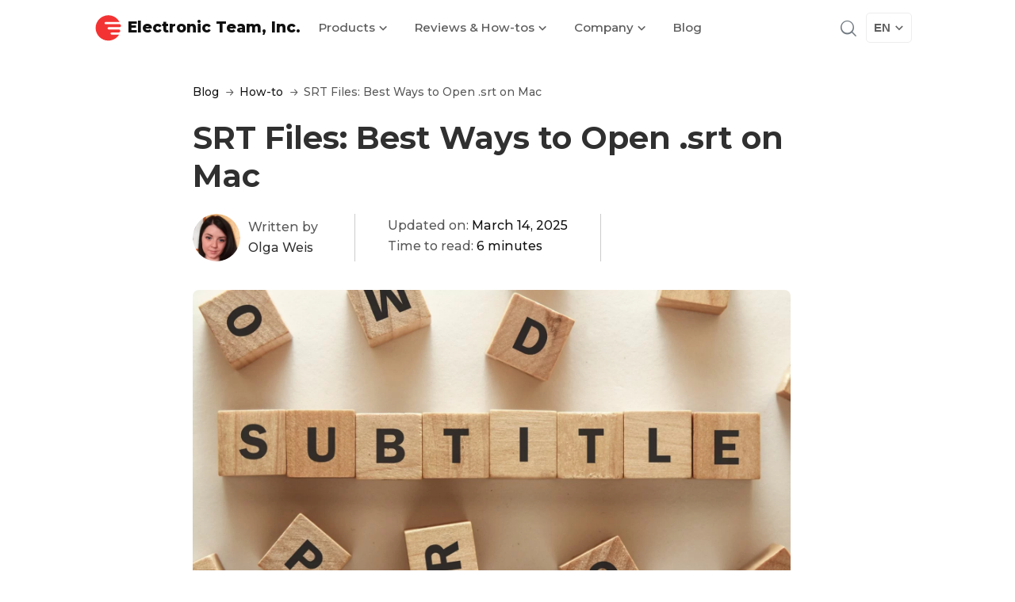

--- FILE ---
content_type: text/html; charset=UTF-8
request_url: https://mac.eltima.com/open-srt-file/
body_size: 34650
content:
<!doctype html>
<html lang="en-US">
<head>
	<meta charset="UTF-8">
		<meta name="viewport" content="width=device-width, initial-scale=1">
	<link rel="profile" href="https://gmpg.org/xfn/11">
	<meta name='robots' content='index, follow, max-image-preview:large, max-snippet:-1, max-video-preview:-1' />
	<style>img:is([sizes="auto" i], [sizes^="auto," i]) { contain-intrinsic-size: 3000px 1500px }</style>
	<link rel="alternate" href="https://mac.eltima.com/open-srt-file/" hreflang="en" />
<link rel="alternate" href="https://mac.eltima.com/nn/open-srt-file/" hreflang="nn" />
<link rel="alternate" href="https://mac.eltima.com/de/open-srt-file/" hreflang="de" />
<link rel="alternate" href="https://mac.eltima.com/fr/open-srt-file/" hreflang="fr" />
<link rel="alternate" href="https://mac.eltima.com/sv/open-srt-file/" hreflang="sv" />
<link rel="alternate" href="https://mac.eltima.com/da/open-srt-file/" hreflang="da" />
<link rel="alternate" href="https://mac.eltima.com/fi/open-srt-file/" hreflang="fi" />
<link rel="alternate" href="https://mac.eltima.com/open-srt-file/" hreflang="x-default" />

	<!-- This site is optimized with the Yoast SEO plugin v26.1.1 - https://yoast.com/wordpress/plugins/seo/ -->
	<title>How to Open SRT File on Mac - Best Methods [2025] ✅</title>
	<meta name="description" content="Check out these ways to open SRT subtitle files on your Mac. We reviewed Mac apps like Elmedia, VLC, online and converting solutions." />
	<link rel="canonical" href="https://mac.eltima.com/open-srt-file/" />
	<meta property="og:locale" content="en_US" />
	<meta property="og:locale:alternate" content="nn_NO" />
	<meta property="og:locale:alternate" content="de_DE" />
	<meta property="og:locale:alternate" content="fr_FR" />
	<meta property="og:locale:alternate" content="sv_SE" />
	<meta property="og:locale:alternate" content="da_DK" />
	<meta property="og:locale:alternate" content="fi_FI" />
	<meta property="og:type" content="article" />
	<meta property="og:title" content="How to Open SRT File on Mac - Best Methods [2025] ✅" />
	<meta property="og:description" content="Check out these ways to open SRT subtitle files on your Mac. We reviewed Mac apps like Elmedia, VLC, online and converting solutions." />
	<meta property="og:url" content="https://mac.eltima.com/open-srt-file/" />
	<meta property="og:site_name" content="Comprehensive Mac software apps" />
	<meta property="article:publisher" content="https://www.facebook.com/electronic.team.inc/" />
	<meta property="article:author" content="https://www.facebook.com/olga.weis.w" />
	<meta property="article:published_time" content="2023-04-20T16:02:02+00:00" />
	<meta property="article:modified_time" content="2025-03-14T04:07:38+00:00" />
	<meta property="og:image" content="https://mac.eltima.com/wp-content/uploads/2023/04/Subtitles.jpeg" />
	<meta property="og:image:width" content="1680" />
	<meta property="og:image:height" content="840" />
	<meta property="og:image:type" content="image/jpeg" />
	<meta name="author" content="Olga Weis" />
	<meta name="twitter:card" content="summary_large_image" />
	<meta name="twitter:creator" content="@https://twitter.com/OlgaWeis1" />
	<meta name="twitter:site" content="@inc_electronic" />
	<meta name="twitter:label1" content="Written by" />
	<meta name="twitter:data1" content="Olga Weis" />
	<meta name="twitter:label2" content="Est. reading time" />
	<meta name="twitter:data2" content="8 minutes" />
	<!-- / Yoast SEO plugin. -->


<style id='classic-theme-styles-inline-css'>
/*! This file is auto-generated */
.wp-block-button__link{color:#fff;background-color:#32373c;border-radius:9999px;box-shadow:none;text-decoration:none;padding:calc(.667em + 2px) calc(1.333em + 2px);font-size:1.125em}.wp-block-file__button{background:#32373c;color:#fff;text-decoration:none}
</style>
<link rel='stylesheet' id='wpo_min-header-0-css' href='https://mac.eltima.com/wp-content/cache/wpo-minify/1769775335/assets/wpo-minify-header-77f16752.min.css' media='all' />
<script src="https://mac.eltima.com/wp-includes/js/jquery/jquery.min.js" id="jquery-core-js"></script>
<script src="https://mac.eltima.com/wp-content/cache/wpo-minify/1769775335/assets/wpo-minify-header-lozad_script1716881014.min.js" id="wpo_min-header-0-js"></script>
<script src="https://mac.eltima.com/wp-content/cache/wpo-minify/1769775335/assets/wpo-minify-header-lozad_scriptlozad_init_script1681726966.min.js" id="wpo_min-header-1-js"></script>
<link rel="https://api.w.org/" href="https://mac.eltima.com/wp-json/" /><link rel="alternate" title="JSON" type="application/json" href="https://mac.eltima.com/wp-json/wp/v2/posts/5561" /><link rel="EditURI" type="application/rsd+xml" title="RSD" href="https://mac.eltima.com/xmlrpc.php?rsd" />
<link rel='shortlink' href='https://mac.eltima.com/?p=5561' />
<link rel="alternate" title="oEmbed (JSON)" type="application/json+oembed" href="https://mac.eltima.com/wp-json/oembed/1.0/embed?url=https%3A%2F%2Fmac.eltima.com%2Fopen-srt-file%2F" />
<link rel="alternate" title="oEmbed (XML)" type="text/xml+oembed" href="https://mac.eltima.com/wp-json/oembed/1.0/embed?url=https%3A%2F%2Fmac.eltima.com%2Fopen-srt-file%2F&#038;format=xml" />
<style id="wplmi-inline-css" type="text/css"> span.wplmi-user-avatar { width: 16px;display: inline-block !important;flex-shrink: 0; } img.wplmi-elementor-avatar { border-radius: 100%;margin-right: 3px; } 

</style>
<link rel="apple-touch-icon" sizes="180x180" href="/wp-content/uploads/fbrfg/apple-touch-icon.png">
<link rel="icon" type="image/png" sizes="32x32" href="/wp-content/uploads/fbrfg/favicon-32x32.png">
<link rel="icon" type="image/png" sizes="16x16" href="/wp-content/uploads/fbrfg/favicon-16x16.png">
<link rel="manifest" href="/wp-content/uploads/fbrfg/site.webmanifest">
<link rel="mask-icon" href="/wp-content/uploads/fbrfg/safari-pinned-tab.svg" color="#5bbad5">
<link rel="shortcut icon" href="/wp-content/uploads/fbrfg/favicon.ico">
<meta name="msapplication-TileColor" content="#da532c">
<meta name="msapplication-config" content="/wp-content/uploads/fbrfg/browserconfig.xml">
<meta name="theme-color" content="#ffffff">    <link rel='preload' href='https://mac.eltima.com/wp-content/themes/reviews-child/assets/fonts/Montserrat/Montserrat-variations.woff2' as='font' type='font/woff2' crossorigin>
    <link rel='preload' href='https://mac.eltima.com/wp-content/themes/reviews-child/assets/fonts/Elmetica/ElmeticaNew.woff' as='font' type='font/woff' crossorigin>
    <link href="https://mac.eltima.com/wp-content/themes/reviews-child/assets/css/fonts.css" rel="preload" as="style" onload="this.rel='stylesheet'" type="text/css" crossorigin>
    <noscript><link rel="stylesheet" href="https://mac.eltima.com/wp-content/themes/reviews-child/assets/css/fonts.css"></noscript>
    
<!-- Dynamic Widgets by QURL loaded - http://www.dynamic-widgets.com //-->
			<style>
				.e-con.e-parent:nth-of-type(n+4):not(.e-lazyloaded):not(.e-no-lazyload),
				.e-con.e-parent:nth-of-type(n+4):not(.e-lazyloaded):not(.e-no-lazyload) * {
					background-image: none !important;
				}
				@media screen and (max-height: 1024px) {
					.e-con.e-parent:nth-of-type(n+3):not(.e-lazyloaded):not(.e-no-lazyload),
					.e-con.e-parent:nth-of-type(n+3):not(.e-lazyloaded):not(.e-no-lazyload) * {
						background-image: none !important;
					}
				}
				@media screen and (max-height: 640px) {
					.e-con.e-parent:nth-of-type(n+2):not(.e-lazyloaded):not(.e-no-lazyload),
					.e-con.e-parent:nth-of-type(n+2):not(.e-lazyloaded):not(.e-no-lazyload) * {
						background-image: none !important;
					}
				}
			</style>
			
		<style>
			#wp-admin-bar-pvc-post-views .pvc-graph-container { padding-top: 6px; padding-bottom: 6px; position: relative; display: block; height: 100%; box-sizing: border-box; }
			#wp-admin-bar-pvc-post-views .pvc-line-graph {
				display: inline-block;
				width: 1px;
				margin-right: 1px;
				background-color: #ccc;
				vertical-align: baseline;
			}
			#wp-admin-bar-pvc-post-views .pvc-line-graph:hover { background-color: #eee; }
			#wp-admin-bar-pvc-post-views .pvc-line-graph-0 { height: 1% }
			#wp-admin-bar-pvc-post-views .pvc-line-graph-1 { height: 5% }
			#wp-admin-bar-pvc-post-views .pvc-line-graph-2 { height: 10% }
			#wp-admin-bar-pvc-post-views .pvc-line-graph-3 { height: 15% }
			#wp-admin-bar-pvc-post-views .pvc-line-graph-4 { height: 20% }
			#wp-admin-bar-pvc-post-views .pvc-line-graph-5 { height: 25% }
			#wp-admin-bar-pvc-post-views .pvc-line-graph-6 { height: 30% }
			#wp-admin-bar-pvc-post-views .pvc-line-graph-7 { height: 35% }
			#wp-admin-bar-pvc-post-views .pvc-line-graph-8 { height: 40% }
			#wp-admin-bar-pvc-post-views .pvc-line-graph-9 { height: 45% }
			#wp-admin-bar-pvc-post-views .pvc-line-graph-10 { height: 50% }
			#wp-admin-bar-pvc-post-views .pvc-line-graph-11 { height: 55% }
			#wp-admin-bar-pvc-post-views .pvc-line-graph-12 { height: 60% }
			#wp-admin-bar-pvc-post-views .pvc-line-graph-13 { height: 65% }
			#wp-admin-bar-pvc-post-views .pvc-line-graph-14 { height: 70% }
			#wp-admin-bar-pvc-post-views .pvc-line-graph-15 { height: 75% }
			#wp-admin-bar-pvc-post-views .pvc-line-graph-16 { height: 80% }
			#wp-admin-bar-pvc-post-views .pvc-line-graph-17 { height: 85% }
			#wp-admin-bar-pvc-post-views .pvc-line-graph-18 { height: 90% }
			#wp-admin-bar-pvc-post-views .pvc-line-graph-19 { height: 95% }
			#wp-admin-bar-pvc-post-views .pvc-line-graph-20 { height: 100% }
		</style>		<style id="wp-custom-css">
			.skip-link.screen-reader-text {
    display:none;
}
/* a.editPost {
	display:none;
} */
.breadcrumb--item{
	white-space: normal !important;
}		</style>
		</head>
<body class="wp-singular post-template-default single single-post postid-5561 single-format-standard wp-theme-hello-elementor wp-child-theme-reviews-child elementor-default elementor-kit-5 elementor-page elementor-page-5561">


<a class="skip-link screen-reader-text" href="#content">
	Skip to content</a>

		<header data-elementor-type="header" data-elementor-id="36" class="elementor elementor-36 elementor-location-header" data-elementor-post-type="elementor_library">
					<section class="elementor-section elementor-top-section elementor-element elementor-element-aaf5d20 elementor-section-boxed elementor-section-height-default elementor-section-height-default" data-id="aaf5d20" data-element_type="section">
						<div class="elementor-container elementor-column-gap-default">
					<div class="elementor-column elementor-col-100 elementor-top-column elementor-element elementor-element-42928d8" data-id="42928d8" data-element_type="column">
			<div class="elementor-widget-wrap elementor-element-populated">
						<div class="elementor-element elementor-element-0d563a3 elementor-widget__width-inherit elementor-widget elementor-widget-electronic-header" data-id="0d563a3" data-element_type="widget" data-widget_type="electronic-header.default">
				<div class="elementor-widget-container">
					    <header id="cfp-header-0d563a3" class="navbar navbar-expand-md wrap wrap-collapse-navbar">
        <!--            <div class="container-xl">-->
        <!--                <nav class="collapse navbar-collapse " id="navbarElmedia">-->

        <nav class="collapse-navbar collapse navbar-collapse menu2 navbar-desctop hidden-xs hidden-sm" id="collapse-navbar-main">
            <div class="collapse-navbar-inner" id="main-menu-parent">
                <div class="nav-bar-inner-line">
                    <div class="container">
                        <div class="navbar-header flex-container align-items-center ">
                                    <a href="/" class="navbar-brand" data-wpel-link="internal">
            <svg width="33px" height="33px" viewBox="0 0 33 33" version="1.1" xmlns="http://www.w3.org/2000/svg" xmlns:xlink="http://www.w3.org/1999/xlink"> <g stroke="none" stroke-width="1" fill="none" fill-rule="evenodd"> <path d="M16.5859375,32.2773438 C18.0110387,32.2773438 19.3875569,32.0992061 20.7154922,31.7429308 C22.0434274,31.3866555 23.2903909,30.8792331 24.4563828,30.2206636 C25.6223747,29.5620941 26.6858025,28.7685718 27.6466662,27.8400968 C28.6075299,26.9116218 29.4442371,25.8859807 30.1567877,24.7631737 L30.1567877,24.7631737 L20.8288525,24.7631737 C20.4401885,24.7631737 20.1055057,24.6228228 19.8248039,24.3421211 C19.5441021,24.0614193 19.4037513,23.7267365 19.4037513,23.3380725 C19.4037513,22.9494085 19.5441021,22.6147257 19.8248039,22.3340239 C20.1055057,22.0533222 20.4401885,21.9129713 20.8288525,21.9129713 L20.8288525,21.9129713 L29.7681237,21.9129713 C30.2863424,21.9129713 30.7289874,21.7294355 31.096059,21.362364 C31.4631305,20.9952925 31.6466662,20.5526474 31.6466662,20.0344288 C31.6466662,19.5162101 31.4631305,19.0735651 31.096059,18.7064935 C30.7289874,18.339422 30.2863424,18.1558863 29.7681237,18.1558863 L29.7681237,18.1558863 L17.0393788,18.1558863 C16.6507148,18.1558863 16.3214301,18.0209335 16.0515245,17.751028 C15.781619,17.4811224 15.6466662,17.1518377 15.6466662,16.7631737 C15.6466662,16.3745097 15.781619,16.0398269 16.0515245,15.7591251 C16.3214301,15.4784234 16.6507148,15.3380725 17.0393788,15.3380725 L17.0393788,15.3380725 L30.707395,15.3380725 C31.2256136,15.3380725 31.6682587,15.1545367 32.0353302,14.7874652 C32.4024017,14.4203937 32.5859375,13.9777486 32.5859375,13.45953 C32.5859375,12.9413114 32.4024017,12.4986663 32.0353302,12.1315948 C31.6682587,11.7645232 31.2256136,11.5809875 30.707395,11.5809875 L30.707395,11.5809875 L13.2822938,11.5809875 C12.8936298,11.5809875 12.5643451,11.4406366 12.2944395,11.1599348 C12.024534,10.8792331 11.8895812,10.5445502 11.8895812,10.1558863 C11.8895812,9.76722229 12.024534,9.43793754 12.2944395,9.16803201 C12.5643451,8.89812648 12.8936298,8.76317371 13.2822938,8.76317371 L13.2822938,8.76317371 L30.707395,8.76317371 C30.0380293,7.48921959 29.2121183,6.33402391 28.2296622,5.29758666 C27.2472061,4.26114942 26.1513896,3.37046116 24.9422128,2.62552189 C23.733036,1.88058262 22.4212951,1.30298478 21.0069901,0.892728365 C19.5926851,0.482471955 18.1190009,0.27734375 16.5859375,0.27734375 C14.3835084,0.27734375 12.3106339,0.698396382 10.367314,1.54050164 C8.42399418,2.38260691 6.72898743,3.52700637 5.28229378,4.97370003 C3.83560012,6.42039368 2.69120066,8.11540043 1.84909539,10.0587203 C1.00699013,12.0020401 0.5859375,14.0749146 0.5859375,16.2773438 C0.5859375,18.4797729 1.00699013,20.5526474 1.84909539,22.4959672 C2.69120066,24.4392871 3.83560012,26.1342938 5.28229378,27.5809875 C6.72898743,29.0276811 8.42399418,30.1720806 10.367314,31.0141859 C12.3106339,31.8562911 14.3835084,32.2773438 16.5859375,32.2773438 Z" fill="#F33333" fill-rule="nonzero"></path> </g> </svg>            <span class="name">Electronic Team, Inc.</span>
        </a>
        
                        </div>
                        <div class="nav navbar-nav header-menu">
                                    <div class="item dropdown dropcenter text-end">
                        <a href="#dropdownProducts" target="_blank" rel="nofollow" class="link-nav desktop-visible tabs dropdown-toggle ga_tracking" id="dropdownNavProducts" title="" data-target="#dropdownProducts">
                                Products                <span class="glyphicon eltima-glyphicon down"></span>
            </a>
            <div id="dropdownProducts" class="collapse-content dropdown-menu-child" aria-labelledby="dropdownNavProducts">
                <div class="separator"></div>
                <div class="collapse-inner">
                    <div class="inner">
                        <div class="dropdown-left-content">
                            <ul class="nav nav-pills" role="tablist">
                                                                        <li class="nav-tabs__item tab-item">
                                                                                            <button type="button" role="tab" class="nav-link  active" data-bs-toggle="pill" data-bs-target="#products_0" aria-controls="products_0" aria-selected="1">
                                                    MAC OS                                                </button>
                                                                                    </li>
                                                                                <li class="nav-tabs__item tab-item">
                                                                                            <button type="button" role="tab" class="nav-link " data-bs-toggle="pill" data-bs-target="#products_1" aria-controls="products_1" aria-selected="">
                                                    Windows                                                </button>
                                                                                    </li>
                                                                                <li class="nav-tabs__item tab-item">
                                                                                            <button type="button" role="tab" class="nav-link " data-bs-toggle="pill" data-bs-target="#products_2" aria-controls="products_2" aria-selected="">
                                                    IOS                                                </button>
                                                                                    </li>
                                                                    </ul>
                            <div class="tab-content">
                                                                                                            <div role="tabpanel" class="tab-pane fade tab-item  active show " id="products_0" role="tabpanel" aria-labelledby="products_0-tab" tabindex="0">
                                            <div class="tab-content_items">
                                                <!-- Dropdown content links -->
                                                                                                                                                        <a href="https://mac.eltima.com/video-player.html" class="link" data-wpel-link="exclude">
                                                        <img decoding="async"  decoding="async" class="lazyload child-item-icon"
                                                             src="https://mac.eltima.com/images/upload/icons/header/menuIconElmedia.png" data-srcset="https://mac.eltima.com/images/upload/icons/header/menuIconElmedia@2x.png 2x" data-lazy-type="image" data-original="https://mac.eltima.com/images/upload/icons/header/menuIconElmedia.png"
                                                             data-srcset="[data-uri]"
                                                             data-lazy-type="image"
                                                             data-original="https://mac.eltima.com/images/upload/icons/header/menuIconElmedia.png"
                                                             srcset="https://mac.eltima.com/images/upload/icons/header/menuIconElmedia@2x.png 2x"
                                                             alt="Elmedia Player"
                                                             data-loaded="true" width="36" height="36">
                                                        <span class="ling-content">
														<span class="title">Elmedia Player</span>
														<span class="text medium">Multiformat media player for Mac</span>
													</span>
                                                    </a>
                                                                                                                                                        <a href="https://mac.eltima.com/file-manager.html" class="link" data-wpel-link="exclude">
                                                        <img decoding="async"  decoding="async" class="lazyload child-item-icon"
                                                             src="https://mac.eltima.com/images/upload/icons/header/menuIconCommanderOne.png" data-srcset="https://mac.eltima.com/images/upload/icons/header/menuIconCommanderOne@2x.png 2x" data-lazy-type="image" data-original="https://mac.eltima.com/images/upload/icons/header/menuIconCommanderOne.png"
                                                             data-srcset="[data-uri]"
                                                             data-lazy-type="image"
                                                             data-original="https://mac.eltima.com/images/upload/icons/header/menuIconCommanderOne.png"
                                                             srcset="https://mac.eltima.com/images/upload/icons/header/menuIconCommanderOne@2x.png 2x"
                                                             alt="Commander One"
                                                             data-loaded="true" width="36" height="36">
                                                        <span class="ling-content">
														<span class="title">Commander One</span>
														<span class="text medium">Dual-pane file manager for Mac</span>
													</span>
                                                    </a>
                                                                                                                                                        <a href="https://mac.eltima.com/download-manager.html" class="link" data-wpel-link="exclude">
                                                        <img decoding="async"  decoding="async" class="lazyload child-item-icon"
                                                             src="https://mac.eltima.com/images/upload/icons/header/menuIconFolx.png" data-srcset="https://mac.eltima.com/images/upload/icons/header/menuIconFolx@2x.png 2x" data-lazy-type="image" data-original="https://mac.eltima.com/images/upload/icons/header/menuIconFolx.png"
                                                             data-srcset="[data-uri]"
                                                             data-lazy-type="image"
                                                             data-original="https://mac.eltima.com/images/upload/icons/header/menuIconFolx.png"
                                                             srcset="https://mac.eltima.com/images/upload/icons/header/menuIconFolx@2x.png 2x"
                                                             alt="Folx"
                                                             data-loaded="true" width="36" height="36">
                                                        <span class="ling-content">
														<span class="title">Folx</span>
														<span class="text medium">Download manager & torrent client</span>
													</span>
                                                    </a>
                                                                                                                                                        <a href="https://mac.eltima.com/mount-cloud-drive.html" class="link" data-wpel-link="exclude">
                                                        <img decoding="async"  loading="lazy" decoding="async" class="lazyload child-item-icon"
                                                             src="https://mac.eltima.com/images/upload/icons/header/menuIconCloudMounter.png" data-srcset="https://mac.eltima.com/images/upload/icons/header/menuIconCloudMounter@2x.png 2x" data-lazy-type="image" data-original="https://mac.eltima.com/images/upload/icons/header/menuIconCloudMounter.png"
                                                             data-srcset="[data-uri]"
                                                             data-lazy-type="image"
                                                             data-original="https://mac.eltima.com/images/upload/icons/header/menuIconCloudMounter.png"
                                                             srcset="https://mac.eltima.com/images/upload/icons/header/menuIconCloudMounter@2x.png 2x"
                                                             alt="CloudMounter"
                                                             data-loaded="true" width="36" height="36">
                                                        <span class="ling-content">
														<span class="title">CloudMounter</span>
														<span class="text medium">Ultimate cloud manager for Mac</span>
													</span>
                                                    </a>
                                                                                                                                                        <a href="https://mac.eltima.com/macdroid.html" class="link" data-wpel-link="exclude">
                                                        <img decoding="async"  loading="lazy" decoding="async" class="lazyload child-item-icon"
                                                             src="https://mac.eltima.com/images/upload/icons/header/menuIconMacDroid.png" data-srcset="https://mac.eltima.com/images/upload/icons/header/menuIconMacDroid@2x.png 2x" data-lazy-type="image" data-original="https://mac.eltima.com/images/upload/icons/header/menuIconMacDroid.png"
                                                             data-srcset="[data-uri]"
                                                             data-lazy-type="image"
                                                             data-original="https://mac.eltima.com/images/upload/icons/header/menuIconMacDroid.png"
                                                             srcset="https://mac.eltima.com/images/upload/icons/header/menuIconMacDroid@2x.png 2x"
                                                             alt="MacDroid"
                                                             data-loaded="true" width="36" height="36">
                                                        <span class="ling-content">
														<span class="title">MacDroid</span>
														<span class="text medium">Android file transfer for Mac</span>
													</span>
                                                    </a>
                                                                                                                                                        <a href="https://mac.eltima.com/juststream.html" class="link" data-wpel-link="exclude">
                                                        <img decoding="async"  loading="lazy" decoding="async" class="lazyload child-item-icon"
                                                             src="https://mac.eltima.com/images/upload/icons/header/menuIconJustStream.png" data-srcset="https://mac.eltima.com/images/upload/icons/header/menuIconJustStream@2x.png 2x" data-lazy-type="image" data-original="https://mac.eltima.com/images/upload/icons/header/menuIconJustStream.png"
                                                             data-srcset="[data-uri]"
                                                             data-lazy-type="image"
                                                             data-original="https://mac.eltima.com/images/upload/icons/header/menuIconJustStream.png"
                                                             srcset="https://mac.eltima.com/images/upload/icons/header/menuIconJustStream@2x.png 2x"
                                                             alt="JustStream"
                                                             data-loaded="true" width="36" height="36">
                                                        <span class="ling-content">
														<span class="title">JustStream</span>
														<span class="text medium">Stream or mirror from your Mac</span>
													</span>
                                                    </a>
                                                                                                                                                        <a href="https://mac.eltima.com/sync-mac.html" class="link" data-wpel-link="exclude">
                                                        <img decoding="async"  loading="lazy" decoding="async" class="lazyload child-item-icon"
                                                             src="https://mac.eltima.com/images/upload/icons/header/menuIconSyncMate.png" data-srcset="https://mac.eltima.com/images/upload/icons/header/menuIconSyncMate@2x.png 2x" data-lazy-type="image" data-original="https://mac.eltima.com/images/upload/icons/header/menuIconSyncMate.png"
                                                             data-srcset="[data-uri]"
                                                             data-lazy-type="image"
                                                             data-original="https://mac.eltima.com/images/upload/icons/header/menuIconSyncMate.png"
                                                             srcset="https://mac.eltima.com/images/upload/icons/header/menuIconSyncMate@2x.png 2x"
                                                             alt="SyncMate"
                                                             data-loaded="true" width="36" height="36">
                                                        <span class="ling-content">
														<span class="title">SyncMate</span>
														<span class="text medium">Sync all your devices with Mac</span>
													</span>
                                                    </a>
                                                                                                                                                        <a href="https://mac.eltima.com/bulk-image-editor.html" class="link" data-wpel-link="exclude">
                                                        <img decoding="async"  loading="lazy" decoding="async" class="lazyload child-item-icon"
                                                             src="https://mac.eltima.com/images/upload/icons/header/menuIconPhotoBulk.png" data-srcset="https://mac.eltima.com/images/upload/icons/header/menuIconPhotoBulk@2x.png 2x" data-lazy-type="image" data-original="https://mac.eltima.com/images/upload/icons/header/menuIconPhotoBulk.png"
                                                             data-srcset="[data-uri]"
                                                             data-lazy-type="image"
                                                             data-original="https://mac.eltima.com/images/upload/icons/header/menuIconPhotoBulk.png"
                                                             srcset="https://mac.eltima.com/images/upload/icons/header/menuIconPhotoBulk@2x.png 2x"
                                                             alt="PhotoBulk"
                                                             data-loaded="true" width="36" height="36">
                                                        <span class="ling-content">
														<span class="title">PhotoBulk</span>
														<span class="text medium">Bulk image editor for Mac</span>
													</span>
                                                    </a>
                                                                                                                                                        <a href="https://mac.eltima.com/bluetooth-keyboard.html" class="link" data-wpel-link="exclude">
                                                        <img decoding="async"  loading="lazy" decoding="async" class="lazyload child-item-icon"
                                                             src="https://mac.eltima.com/images/upload/icons/header/menuIconTypeetoo.png" data-srcset="https://mac.eltima.com/images/upload/icons/header/menuIconTypeetoo@2x.png 2x" data-lazy-type="image" data-original="https://mac.eltima.com/images/upload/icons/header/menuIconTypeetoo.png"
                                                             data-srcset="[data-uri]"
                                                             data-lazy-type="image"
                                                             data-original="https://mac.eltima.com/images/upload/icons/header/menuIconTypeetoo.png"
                                                             srcset="https://mac.eltima.com/images/upload/icons/header/menuIconTypeetoo@2x.png 2x"
                                                             alt="Typeeto"
                                                             data-loaded="true" width="36" height="36">
                                                        <span class="ling-content">
														<span class="title">Typeeto</span>
														<span class="text medium">Mac as a Bluetooth keyboard</span>
													</span>
                                                    </a>
                                                                                                <!-- Bottom Dropdown Button -->
                                                                                                    <a class="link link-without-text link-explore" href="https://mac.eltima.com" title="Explore All Solutions" data-wpel-link="exclude">
													<span class="ling-content">
														<span class="title">Explore All Solutions</span>
													</span>
                                                    </a>
                                                                                            </div>
                                        </div>
                                                                                <div role="tabpanel" class="tab-pane fade tab-item  " id="products_1" role="tabpanel" aria-labelledby="products_1-tab" tabindex="0">
                                            <div class="tab-content_items">
                                                <!-- Dropdown content links -->
                                                                                                                                                        <a href="https://www.eltima.com/products/usb-over-ethernet/" class="link" data-wpel-link="exclude">
                                                        <img decoding="async"  loading="lazy" decoding="async" class="lazyload child-item-icon"
                                                             src="https://mac.eltima.com/images/upload/icons/header/menuIconUNG.png" data-srcset="https://mac.eltima.com/images/upload/icons/header/menuIconUNG@2x.png 2x" data-lazy-type="image" data-original="https://mac.eltima.com/images/upload/icons/header/menuIconUNG.png"
                                                             data-srcset="[data-uri]"
                                                             data-lazy-type="image"
                                                             data-original="https://mac.eltima.com/images/upload/icons/header/menuIconUNG.png"
                                                             srcset="https://mac.eltima.com/images/upload/icons/header/menuIconUNG@2x.png 2x"
                                                             alt="USB Network Gate "
                                                             data-loaded="true" width="36" height="36">
                                                        <span class="ling-content">
														<span class="title">USB Network Gate </span>
														<span class="text medium">Remote access to USB devices</span>
													</span>
                                                    </a>
                                                                                                                                                        <a href="https://www.eltima.com/products/vspdxp/" class="link" data-wpel-link="exclude">
                                                        <img decoding="async"  loading="lazy" decoding="async" class="lazyload child-item-icon"
                                                             src="https://mac.eltima.com/images/upload/icons/header/menuIconVSPD.png" data-srcset="https://mac.eltima.com/images/upload/icons/header/menuIconVSPD@2x.png 2x" data-lazy-type="image" data-original="https://mac.eltima.com/images/upload/icons/header/menuIconVSPD.png"
                                                             data-srcset="[data-uri]"
                                                             data-lazy-type="image"
                                                             data-original="https://mac.eltima.com/images/upload/icons/header/menuIconVSPD.png"
                                                             srcset="https://mac.eltima.com/images/upload/icons/header/menuIconVSPD@2x.png 2x"
                                                             alt="Virtual Serial Port Driver"
                                                             data-loaded="true" width="36" height="36">
                                                        <span class="ling-content">
														<span class="title">Virtual Serial Port Driver</span>
														<span class="text medium">Creation and management of virtual COM ports</span>
													</span>
                                                    </a>
                                                                                                                                                        <a href="https://www.flexihub.com/" class="link" data-wpel-link="exclude">
                                                        <img decoding="async"  loading="lazy" decoding="async" class="lazyload child-item-icon"
                                                             src="https://mac.eltima.com/images/upload/icons/header/menuIconFlexihub.png" data-srcset="https://mac.eltima.com/images/upload/icons/header/menuIconFlexihub@2x.png 2x" data-lazy-type="image" data-original="https://mac.eltima.com/images/upload/icons/header/menuIconFlexihub.png"
                                                             data-srcset="[data-uri]"
                                                             data-lazy-type="image"
                                                             data-original="https://mac.eltima.com/images/upload/icons/header/menuIconFlexihub.png"
                                                             srcset="https://mac.eltima.com/images/upload/icons/header/menuIconFlexihub@2x.png 2x"
                                                             alt="FlexiHub"
                                                             data-loaded="true" width="36" height="36">
                                                        <span class="ling-content">
														<span class="title">FlexiHub</span>
														<span class="text medium">Shared access to personal, team, and corporate devices</span>
													</span>
                                                    </a>
                                                                                                                                                        <a href="https://www.eltima.com/products/serial-over-ethernet/" class="link" data-wpel-link="exclude">
                                                        <img decoding="async"  loading="lazy" decoding="async" class="lazyload child-item-icon"
                                                             src="https://mac.eltima.com/images/upload/icons/header/menuIconSEC.png" data-srcset="https://mac.eltima.com/images/upload/icons/header/menuIconSEC@2x.png 2x" data-lazy-type="image" data-original="https://mac.eltima.com/images/upload/icons/header/menuIconSEC.png"
                                                             data-srcset="[data-uri]"
                                                             data-lazy-type="image"
                                                             data-original="https://mac.eltima.com/images/upload/icons/header/menuIconSEC.png"
                                                             srcset="https://mac.eltima.com/images/upload/icons/header/menuIconSEC@2x.png 2x"
                                                             alt="Serial to Ethernet Connector"
                                                             data-loaded="true" width="36" height="36">
                                                        <span class="ling-content">
														<span class="title">Serial to Ethernet Connector</span>
														<span class="text medium">Remote access to COM-port devices</span>
													</span>
                                                    </a>
                                                                                                                                                        <a href="https://www.donglify.net/" class="link" data-wpel-link="exclude">
                                                        <img decoding="async"  loading="lazy" decoding="async" class="lazyload child-item-icon"
                                                             src="https://mac.eltima.com/images/upload/icons/header/menuIconDonglify.png" data-srcset="https://mac.eltima.com/images/upload/icons/header/menuIconDonglify@2x.png 2x" data-lazy-type="image" data-original="https://mac.eltima.com/images/upload/icons/header/menuIconDonglify.png"
                                                             data-srcset="[data-uri]"
                                                             data-lazy-type="image"
                                                             data-original="https://mac.eltima.com/images/upload/icons/header/menuIconDonglify.png"
                                                             srcset="https://mac.eltima.com/images/upload/icons/header/menuIconDonglify@2x.png 2x"
                                                             alt="Donglify"
                                                             data-loaded="true" width="36" height="36">
                                                        <span class="ling-content">
														<span class="title">Donglify</span>
														<span class="text medium">Reliable connection to remote USB security dongles</span>
													</span>
                                                    </a>
                                                                                                                                                        <a href="https://www.electronic.us/products/serial-port-monitor/" class="link" data-wpel-link="exclude">
                                                        <img decoding="async"  loading="lazy" decoding="async" class="lazyload child-item-icon"
                                                             src="https://mac.eltima.com/images/upload/icons/header/menuIconSPM.png" data-srcset="https://mac.eltima.com/images/upload/icons/header/menuIconSPM@2x.png 2x" data-lazy-type="image" data-original="https://mac.eltima.com/images/upload/icons/header/menuIconSPM.png"
                                                             data-srcset="[data-uri]"
                                                             data-lazy-type="image"
                                                             data-original="https://mac.eltima.com/images/upload/icons/header/menuIconSPM.png"
                                                             srcset="https://mac.eltima.com/images/upload/icons/header/menuIconSPM@2x.png 2x"
                                                             alt="Serial Port Monitor"
                                                             data-loaded="true" width="36" height="36">
                                                        <span class="ling-content">
														<span class="title">Serial Port Monitor</span>
														<span class="text medium">Reading and recording of serial port data</span>
													</span>
                                                    </a>
                                                                                                                                                        <a href="https://www.helpwire.app/" class="link" data-wpel-link="exclude">
                                                        <img decoding="async"  loading="lazy" decoding="async" class="lazyload child-item-icon"
                                                             src="https://mac.eltima.com/images/upload/icons/header/menuIconHelpwire.png" data-srcset="https://mac.eltima.com/images/upload/icons/header/menuIconHelpwire@2x.png 2x" data-lazy-type="image" data-original="https://mac.eltima.com/images/upload/icons/header/menuIconHelpwire.png"
                                                             data-srcset="[data-uri]"
                                                             data-lazy-type="image"
                                                             data-original="https://mac.eltima.com/images/upload/icons/header/menuIconHelpwire.png"
                                                             srcset="https://mac.eltima.com/images/upload/icons/header/menuIconHelpwire@2x.png 2x"
                                                             alt="HelpWire"
                                                             data-loaded="true" width="36" height="36">
                                                        <span class="ling-content">
														<span class="title">HelpWire</span>
														<span class="text medium">Remote Support Service</span>
													</span>
                                                    </a>
                                                                                                <!-- Bottom Dropdown Button -->
                                                                                                    <a class="link link-without-text link-explore" href="https://www.eltima.com/products/" title="Explore All Solutions" data-wpel-link="exclude">
													<span class="ling-content">
														<span class="title">Explore All Solutions</span>
													</span>
                                                    </a>
                                                                                            </div>
                                        </div>
                                                                                <div role="tabpanel" class="tab-pane fade tab-item  " id="products_2" role="tabpanel" aria-labelledby="products_2-tab" tabindex="0">
                                            <div class="tab-content_items">
                                                <!-- Dropdown content links -->
                                                                                                                                                        <a href="https://mac.eltima.com/docast-stream-mirror/" class="link" data-wpel-link="exclude">
                                                        <img decoding="async"  loading="lazy" decoding="async" class="lazyload child-item-icon"
                                                             src="https://mac.eltima.com/images/upload/icons/header/docast_36x36.png" data-srcset="https://mac.eltima.com/images/upload/icons/header/docast_36x36@2x.png 2x" data-lazy-type="image" data-original="https://mac.eltima.com/images/upload/icons/header/docast_36x36.png"
                                                             data-srcset="[data-uri]"
                                                             data-lazy-type="image"
                                                             data-original="https://mac.eltima.com/images/upload/icons/header/docast_36x36.png"
                                                             srcset="https://mac.eltima.com/images/upload/icons/header/docast_36x36@2x.png 2x"
                                                             alt="DoCast"
                                                             data-loaded="true" width="36" height="36">
                                                        <span class="ling-content">
														<span class="title">DoCast</span>
														<span class="text medium">Screen mirroring media to Chromecast, Roku, Fire TV, and DLNA-enabled TVs</span>
													</span>
                                                    </a>
                                                                                                                                                        <a href="https://mac.eltima.com/ai-headshot-generator-app/" class="link" data-wpel-link="exclude">
                                                        <img decoding="async"  loading="lazy" decoding="async" class="lazyload child-item-icon"
                                                             src="https://mac.eltima.com/images/upload/icons/header/ai_headshot_36x36.png" data-srcset="https://mac.eltima.com/images/upload/icons/header/ai_headshot_36x36@2x.png 2x" data-lazy-type="image" data-original="https://mac.eltima.com/images/upload/icons/header/ai_headshot_36x36.png"
                                                             data-srcset="[data-uri]"
                                                             data-lazy-type="image"
                                                             data-original="https://mac.eltima.com/images/upload/icons/header/ai_headshot_36x36.png"
                                                             srcset="https://mac.eltima.com/images/upload/icons/header/ai_headshot_36x36@2x.png 2x"
                                                             alt="Eltima AI Headshot Generator App"
                                                             data-loaded="true" width="36" height="36">
                                                        <span class="ling-content">
														<span class="title">Eltima AI Headshot Generator App</span>
														<span class="text medium">Generate AI headshots for professional and personal use</span>
													</span>
                                                    </a>
                                                                                                <!-- Bottom Dropdown Button -->
                                                                                            </div>
                                        </div>
                                                                    </div>
                        </div>
                        <div class="dropdown-right-content">
                            <ul class="right-content-list">
                                <li><a href="#" class="link" title="CUSTOMER SUPPORT">CUSTOMER SUPPORT</a></li>
                                                                    <li><a href="https://help.electronic.us/support/solutions/categories/44000802831" class="link" title="Uninstall Apps" data-wpel-link="external" rel="external noopener noreferrer">Uninstall Apps</a></li>
                                                                    <li><a href="https://help.electronic.us/support/home" class="link" title="Knowledge Base" data-wpel-link="external" rel="external noopener noreferrer">Knowledge Base</a></li>
                                                            </ul>
                        </div>
                    </div>
                </div>
            </div>
        </div>
                <div class="item dropdown dropcenter text-end">
                        <a href="#dropdownReviews" target="_blank" rel="nofollow" class="link-nav desktop-visible tabs dropdown-toggle ga_tracking" id="dropdownNavReviews" title="" data-target="#dropdownReviews">
                                Reviews &amp; How-tos                <span class="glyphicon eltima-glyphicon down"></span>
            </a>
            <div id="dropdownReviews" class="collapse-content dropdown-menu-child" aria-labelledby="dropdownNavReviews">
                <div class="separator"></div>
                <div class="collapse-inner">
                    <div class="inner">
                        <div class="dropdown-left-content">
                            <ul class="nav nav-pills" role="tablist">
                                                                    <li class="nav-tabs__item tab-item">
                                        <button type="button" role="tab" class="nav-link active" data-bs-toggle="tab" data-bs-target="#reviews_0" aria-controls="reviews_0" aria-selected="1">
                                            TOP SOLUTIONS                                        </button>
                                    </li>
                                                            </ul>
                            <div class="tab-content">
                                                                    <div role="tabpanel" class="tab-pane fade tab-item active show" id="0">
                                        <div class="tab-content_items">
                                            <!-- Dropdown content links -->
                                                                                                                                            <a href="https://mac.eltima.com/list-best-download-managers-mac.html" class="link ">
                                                    <img decoding="async"  loading="lazy" decoding="async" class="lazyload child-item-icon"
                                                         src="https://mac.eltima.com/images/upload/icons/header/menuIconDownloadManager.png" data-srcset="https://mac.eltima.com/images/upload/icons/header/menuIconDownloadManager@2x.png 2x" data-lazy-type="image" data-original="https://mac.eltima.com/images/upload/icons/header/menuIconDownloadManager.png"
                                                         data-srcset="[data-uri]"
                                                         data-lazy-type="image"
                                                         data-original="https://mac.eltima.com/images/upload/icons/header/menuIconDownloadManager.png"
                                                         srcset="https://mac.eltima.com/images/upload/icons/header/menuIconDownloadManager@2x.png 2x"
                                                         alt="Download manager for Mac"
                                                         data-loaded="true" width="36" height="36">
                                                    <span class="ling-content">
													<span class="title">Download manager for Mac</span>
													<span class="text medium">Top download managers</span>
												</span>
                                                </a>
                                                                                                                                            <a href="https://mac.eltima.com/best-torrent-clients-for-mac.html" class="link ">
                                                    <img decoding="async"  loading="lazy" decoding="async" class="lazyload child-item-icon"
                                                         src="https://mac.eltima.com/images/upload/icons/header/menuIconTorrentClient.png" data-srcset="https://mac.eltima.com/images/upload/icons/header/menuIconTorrentClient@2x.png 2x" data-lazy-type="image" data-original="https://mac.eltima.com/images/upload/icons/header/menuIconTorrentClient.png"
                                                         data-srcset="[data-uri]"
                                                         data-lazy-type="image"
                                                         data-original="https://mac.eltima.com/images/upload/icons/header/menuIconTorrentClient.png"
                                                         srcset="https://mac.eltima.com/images/upload/icons/header/menuIconTorrentClient@2x.png 2x"
                                                         alt="Torrent client for Mac"
                                                         data-loaded="true" width="36" height="36">
                                                    <span class="ling-content">
													<span class="title">Torrent client for Mac</span>
													<span class="text medium">Overview of the best torrent clients</span>
												</span>
                                                </a>
                                                                                                                                            <a href="https://mac.eltima.com/best-avi-players-mac.html" class="link ">
                                                    <img decoding="async"  loading="lazy" decoding="async" class="lazyload child-item-icon"
                                                         src="https://mac.eltima.com/images/upload/icons/header/menuIconAVI-player.png" data-srcset="https://mac.eltima.com/images/upload/icons/header/menuIconAVI-player@2x.png 2x" data-lazy-type="image" data-original="https://mac.eltima.com/images/upload/icons/header/menuIconAVI-player.png"
                                                         data-srcset="[data-uri]"
                                                         data-lazy-type="image"
                                                         data-original="https://mac.eltima.com/images/upload/icons/header/menuIconAVI-player.png"
                                                         srcset="https://mac.eltima.com/images/upload/icons/header/menuIconAVI-player@2x.png 2x"
                                                         alt="AVI player for Mac"
                                                         data-loaded="true" width="36" height="36">
                                                    <span class="ling-content">
													<span class="title">AVI player for Mac</span>
													<span class="text medium">Top apps to enjoy your AVI files</span>
												</span>
                                                </a>
                                                                                                                                            <a href="https://mac.eltima.com/best-video-players-mac.html" class="link ">
                                                    <img decoding="async"  loading="lazy" decoding="async" class="lazyload child-item-icon"
                                                         src="https://mac.eltima.com/images/upload/icons/header/menuIconVideo-player.png" data-srcset="https://mac.eltima.com/images/upload/icons/header/menuIconVideo-player@2x.png 2x" data-lazy-type="image" data-original="https://mac.eltima.com/images/upload/icons/header/menuIconVideo-player.png"
                                                         data-srcset="[data-uri]"
                                                         data-lazy-type="image"
                                                         data-original="https://mac.eltima.com/images/upload/icons/header/menuIconVideo-player.png"
                                                         srcset="https://mac.eltima.com/images/upload/icons/header/menuIconVideo-player@2x.png 2x"
                                                         alt="Best video player for Mac"
                                                         data-loaded="true" width="36" height="36">
                                                    <span class="ling-content">
													<span class="title">Best video player for Mac</span>
													<span class="text medium">Best video players for macOS</span>
												</span>
                                                </a>
                                                                                                                                            <a href="https://mac.eltima.com/list-of-best-mkv-players.html" class="link ">
                                                    <img decoding="async"  loading="lazy" decoding="async" class="lazyload child-item-icon"
                                                         src="https://mac.eltima.com/images/upload/icons/header/menuIconMKV-player.png" data-srcset="https://mac.eltima.com/images/upload/icons/header/menuIconMKV-player@2x.png 2x" data-lazy-type="image" data-original="https://mac.eltima.com/images/upload/icons/header/menuIconMKV-player.png"
                                                         data-srcset="[data-uri]"
                                                         data-lazy-type="image"
                                                         data-original="https://mac.eltima.com/images/upload/icons/header/menuIconMKV-player.png"
                                                         srcset="https://mac.eltima.com/images/upload/icons/header/menuIconMKV-player@2x.png 2x"
                                                         alt="MKV player for Mac"
                                                         data-loaded="true" width="36" height="36">
                                                    <span class="ling-content">
													<span class="title">MKV player for Mac</span>
													<span class="text medium">Top MKV players for Mac</span>
												</span>
                                                </a>
                                                                                                                                            <a href="https://mac.eltima.com/best-ftp-mac.html" class="link ">
                                                    <img decoding="async"  loading="lazy" decoding="async" class="lazyload child-item-icon"
                                                         src="https://mac.eltima.com/images/upload/icons/header/menuIconFTPclient.png" data-srcset="https://mac.eltima.com/images/upload/icons/header/menuIconFTPclient@2x.png 2x" data-lazy-type="image" data-original="https://mac.eltima.com/images/upload/icons/header/menuIconFTPclient.png"
                                                         data-srcset="[data-uri]"
                                                         data-lazy-type="image"
                                                         data-original="https://mac.eltima.com/images/upload/icons/header/menuIconFTPclient.png"
                                                         srcset="https://mac.eltima.com/images/upload/icons/header/menuIconFTPclient@2x.png 2x"
                                                         alt="FTP client for Mac"
                                                         data-loaded="true" width="36" height="36">
                                                    <span class="ling-content">
													<span class="title">FTP client for Mac</span>
													<span class="text medium">Overview of the best FTP client solutions</span>
												</span>
                                                </a>
                                                                                                                                            <a href="https://mac.eltima.com/transfer-file-between-iphone-and-mac.html" class="link ">
                                                    <img decoding="async"  loading="lazy" decoding="async" class="lazyload child-item-icon"
                                                         src="https://mac.eltima.com/images/upload/icons/header/menuIconIphoneToMac.png" data-srcset="https://mac.eltima.com/images/upload/icons/header/menuIconIphoneToMac@2x.png 2x" data-lazy-type="image" data-original="https://mac.eltima.com/images/upload/icons/header/menuIconIphoneToMac.png"
                                                         data-srcset="[data-uri]"
                                                         data-lazy-type="image"
                                                         data-original="https://mac.eltima.com/images/upload/icons/header/menuIconIphoneToMac.png"
                                                         srcset="https://mac.eltima.com/images/upload/icons/header/menuIconIphoneToMac@2x.png 2x"
                                                         alt="Iphone to Mac"
                                                         data-loaded="true" width="36" height="36">
                                                    <span class="ling-content">
													<span class="title">Iphone to Mac</span>
													<span class="text medium">How to transfer files between iPhone and Macbook</span>
												</span>
                                                </a>
                                                                                                                                            <a href="https://mac.eltima.com/how-to-open-rar-files-mac.html" class="link ">
                                                    <img decoding="async"  loading="lazy" decoding="async" class="lazyload child-item-icon"
                                                         src="https://mac.eltima.com/images/upload/icons/header/menuIconExtractRAR.png" data-srcset="https://mac.eltima.com/images/upload/icons/header/menuIconExtractRAR@2x.png 2x" data-lazy-type="image" data-original="https://mac.eltima.com/images/upload/icons/header/menuIconExtractRAR.png"
                                                         data-srcset="[data-uri]"
                                                         data-lazy-type="image"
                                                         data-original="https://mac.eltima.com/images/upload/icons/header/menuIconExtractRAR.png"
                                                         srcset="https://mac.eltima.com/images/upload/icons/header/menuIconExtractRAR@2x.png 2x"
                                                         alt="Extract RAR"
                                                         data-loaded="true" width="36" height="36">
                                                    <span class="ling-content">
													<span class="title">Extract RAR</span>
													<span class="text medium">How to open RAR file on Mac</span>
												</span>
                                                </a>
                                                                                        <!-- Bottom Dropdown Button -->
                                                                                    </div>
                                    </div>
                                                            </div>
                        </div>
                        <div class="dropdown-right-content">
                            <ul class="right-content-list">
                                <li><a href="#" class="link" title="CATEGORIES">CATEGORIES</a></li>
                                                                    <li><a href="https://mac.eltima.com/category/multimedia-playback/" class="link" title="Multimedia Playback" data-wpel-link="exclude">Multimedia Playback</a></li>
                                                                    <li><a href="https://mac.eltima.com/category/file-managment/" class="link" title="File Management" data-wpel-link="exclude">File Management</a></li>
                                                                    <li><a href="https://mac.eltima.com/category/file-downloading/" class="link" title="File Downloading" data-wpel-link="exclude">File Downloading</a></li>
                                                                    <li><a href="https://mac.eltima.com/category/mac-android-managment/" class="link" title="Mac and Android File Transfer" data-wpel-link="exclude">Mac and Android File Transfer</a></li>
                                                                    <li><a href="https://mac.eltima.com/category/cloud-storage-management/" class="link" title="Cloud Storage Management" data-wpel-link="exclude">Cloud Storage Management</a></li>
                                                                    <li><a href="https://mac.eltima.com/category/stream-mirror/" class="link" title="Streaming and Mirroring" data-wpel-link="exclude">Streaming and Mirroring</a></li>
                                                            </ul>
                        </div>
                    </div>
                </div>
            </div>
        </div>
                <div class="item dropdown dropcenter text-end">
                        <a href="#dropdownCompany" target="_blank" rel="nofollow" class="link-nav desktop-visible tabs dropdown-toggle ga_tracking" id="dropdownNavCompany" title="" data-target="#dropdownCompany">
                                Company                <span class="glyphicon eltima-glyphicon down"></span>
            </a>
            <div id="dropdownCompany" class="collapse-content dropdown-menu-child" aria-labelledby="dropdownNavCompany">
                <div class="separator"></div>
                <div class="collapse-inner">
                    <div class="inner">
                        <div class="dropdown-left-content">
                            <ul class="nav nav-pills" role="tablist">
                                                                    <li class="nav-tabs__item tab-item">
                                        <button type="button" role="tab" class="nav-link active" data-bs-toggle="tab" data-bs-target="#company_0" aria-controls="company_0" aria-selected="1">
                                            WHO WE ARE                                        </button>
                                    </li>
                                                            </ul>
                            <div class="tab-content">
                                                                    <div role="tabpanel" class="tab-pane fade tab-item active show" id="0">
                                        <div class="tab-content_items">
                                            <!-- Dropdown content links -->
                                                                                                                                            <a href="https://mac.eltima.com/about-us/" class="link  link-without-text">
                                                    <img decoding="async"  loading="lazy" decoding="async" class="lazyload child-item-icon"
                                                         src="https://mac.eltima.com/images/upload/icons/header/menuIconAboutus.png" data-srcset="https://mac.eltima.com/images/upload/icons/header/menuIconAboutus@2x.png 2x" data-lazy-type="image" data-original="https://mac.eltima.com/images/upload/icons/header/menuIconAboutus.png"
                                                         data-srcset="[data-uri]"
                                                         data-lazy-type="image"
                                                         data-original="https://mac.eltima.com/images/upload/icons/header/menuIconAboutus.png"
                                                         srcset="https://mac.eltima.com/images/upload/icons/header/menuIconAboutus@2x.png 2x"
                                                         alt="About Us"
                                                         data-loaded="true" width="36" height="36">
                                                    <span class="ling-content">
													<span class="title">About Us</span>
													<span class="text medium"></span>
												</span>
                                                </a>
                                                                                                                                            <a href="https://www.electronic.us/partnership/reseller/" class="link  link-without-text">
                                                    <img decoding="async"  loading="lazy" decoding="async" class="lazyload child-item-icon"
                                                         src="https://mac.eltima.com/images/upload/icons/header/menuIconPartnership.png" data-srcset="https://mac.eltima.com/images/upload/icons/header/menuIconPartnership@2x.png 2x" data-lazy-type="image" data-original="https://mac.eltima.com/images/upload/icons/header/menuIconPartnership.png"
                                                         data-srcset="[data-uri]"
                                                         data-lazy-type="image"
                                                         data-original="https://mac.eltima.com/images/upload/icons/header/menuIconPartnership.png"
                                                         srcset="https://mac.eltima.com/images/upload/icons/header/menuIconPartnership@2x.png 2x"
                                                         alt="Reseller Program"
                                                         data-loaded="true" width="36" height="36">
                                                    <span class="ling-content">
													<span class="title">Reseller Program</span>
													<span class="text medium"></span>
												</span>
                                                </a>
                                                                                                                                            <a href="https://mac.eltima.com/contacts.html" class="link  link-without-text">
                                                    <img decoding="async"  loading="lazy" decoding="async" class="lazyload child-item-icon"
                                                         src="https://mac.eltima.com/images/upload/icons/header/menuIconContacts.png" data-srcset="https://mac.eltima.com/images/upload/icons/header/menuIconContacts@2x.png 2x" data-lazy-type="image" data-original="https://mac.eltima.com/images/upload/icons/header/menuIconContacts.png"
                                                         data-srcset="[data-uri]"
                                                         data-lazy-type="image"
                                                         data-original="https://mac.eltima.com/images/upload/icons/header/menuIconContacts.png"
                                                         srcset="https://mac.eltima.com/images/upload/icons/header/menuIconContacts@2x.png 2x"
                                                         alt="Contacts"
                                                         data-loaded="true" width="36" height="36">
                                                    <span class="ling-content">
													<span class="title">Contacts</span>
													<span class="text medium"></span>
												</span>
                                                </a>
                                                                                                                                            <a href="/blog/" class="link  link-without-text">
                                                    <img decoding="async"  loading="lazy" decoding="async" class="lazyload child-item-icon"
                                                         src="https://mac.eltima.com/images/upload/icons/header/menuIconBlog.png" data-srcset="https://mac.eltima.com/images/upload/icons/header/menuIconBlog@2x.png 2x" data-lazy-type="image" data-original="https://mac.eltima.com/images/upload/icons/header/menuIconBlog.png"
                                                         data-srcset="[data-uri]"
                                                         data-lazy-type="image"
                                                         data-original="https://mac.eltima.com/images/upload/icons/header/menuIconBlog.png"
                                                         srcset="https://mac.eltima.com/images/upload/icons/header/menuIconBlog@2x.png 2x"
                                                         alt="Blog"
                                                         data-loaded="true" width="36" height="36">
                                                    <span class="ling-content">
													<span class="title">Blog</span>
													<span class="text medium"></span>
												</span>
                                                </a>
                                                                                        <!-- Bottom Dropdown Button -->
                                                                                    </div>
                                    </div>
                                                            </div>
                        </div>
                        <div class="dropdown-right-content">
                            <ul class="right-content-list">
                                <li><a href="#" class="link" title="STAY IN TOUCH">STAY IN TOUCH</a></li>
                                                                    <li><a href="https://twitter.com/inc_electronic" class="link" title="Twitter" data-wpel-link="external" rel="external noopener noreferrer">Twitter</a></li>
                                                                    <li><a href="https://www.youtube.com/channel/UC-2VswlouJQwG44yE9Zgmgg" class="link" title="YouTube" data-wpel-link="external" rel="external noopener noreferrer">YouTube</a></li>
                                                                    <li><a href="https://www.facebook.com/electronic.team.inc/" class="link" title="Facebook" data-wpel-link="external" rel="external noopener noreferrer">Facebook</a></li>
                                                                    <li><a href="https://www.linkedin.com/company/electronic-team-inc/" class="link" title="LinkedIn" data-wpel-link="external" rel="external noopener noreferrer">LinkedIn</a></li>
                                                            </ul>
                        </div>
                    </div>
                </div>
            </div>
        </div>
        
        <div class="item dropcenter text-end">
                        <a href="/blog/" target="_blank" rel="nofollow" class="link-nav desktop-visible" title="Blog" data-wpel-link="internal">
                                Blog            </a>
        </div>
                                </div>
                        <div class="nav navbar-nav navbar-right">
                            <div class="item search-item">
                                        <div class="form-search form-search-expandable" id="form-search--id">
            <form role="search" id="searchform" action="/search.html" method="get" class="searchForm">
                <button type="button" class="form-search__toggle" aria-label="search">
                    <span class="icon-search"></span>
                </button>
                <div class="form__input">
                    <input type="text" placeholder="Search" value="" name="s" id="s">
                    <input type="submit" id="searchsubmit" value="" aria-label="search submit" />
                </div>
                <button class="btn form-search__close" aria-label="close search"><span class="icon-cancel"></span></button>
            </form>
        </div>
                                    </div>
                            <div class="item language-item">
                                                    <div class="dropdown dropup">
                <button class="arround-flags dropdown-toggle transition-all" type="button" id="dropdownMenu11" data-toggle="dropdown" aria-haspopup="true" aria-expanded="true" aria-labelledby="dropdownMenu11">
                    <svg width="22" height="18" viewBox="0 0 22 18" fill="none" xmlns="http://www.w3.org/2000/svg">
                        <rect width="22" height="18" fill="transparent"></rect>
                        <path fill-rule="evenodd" clip-rule="evenodd" d="M8.0045 7.98224C9.02518 6.88248 9.82498 5.55828 10.4173 3.97801H1.61626V2.32601H7.11826V0.114014H8.85426V2.32601H14.4403V3.97801H12.3864C11.6317 6.05477 10.6157 7.76786 9.31987 9.17015C10.0643 9.74422 10.8975 10.2418 11.8232 10.6552L11.1354 12.4773C9.90652 11.9471 8.83759 11.284 7.90393 10.492C6.38377 11.7156 4.56506 12.6335 2.42826 13.302C2.23226 12.882 1.70026 12.07 1.36426 11.664C3.4503 11.1154 5.19622 10.3227 6.62438 9.23336C5.83316 8.33345 5.16037 7.31136 4.58276 6.1708L6.13211 5.35608C6.64235 6.32134 7.26446 7.20078 8.0045 7.98224ZM10.5203 18H12.4978L13.379 15.2681H17.2929L18.1741 18H20.1516L16.3943 7.43115H15.8376H15.3982H14.2703L10.5203 18ZM16.8228 13.8105H13.8491L15.2737 9.39404H15.3982L16.8228 13.8105Z" fill="#606060"></path>
                    </svg>en<span class="glyphicon eltima-glyphicon down"></span>
                </button>
                                <ul class="dropdown-menu" aria-labelledby="dropdownMenu11">
                                                                        <li>
                                <a class="dropdown-item" href="https://mac.eltima.com/nn/open-srt-file/" title="Norsk Nynorsk" data-wpel-link="exclude">
                                    <!--div class="img-wrap">
                                        <img decoding="async" loading="lazy" decoding="async" class="no-lazyload flags" srcset="https://mac.eltima.com/wp-content/polylang/nn@2x.png 2x" src="https://mac.eltima.com/wp-content/polylang/nn.png"  alt="Norsk Nynorsk" width="22" height="22">
                                    </div-->
                                    Norsk Nynorsk                                </a>
                            </li>
                                                                                                <li>
                                <a class="dropdown-item" href="https://mac.eltima.com/de/open-srt-file/" title="Deutsch" data-wpel-link="exclude">
                                    <!--div class="img-wrap">
                                        <img decoding="async" loading="lazy" decoding="async" class="no-lazyload flags" srcset="https://mac.eltima.com/wp-content/polylang/de@2x.png 2x" src="https://mac.eltima.com/wp-content/polylang/de.png"  alt="Deutsch" width="22" height="22">
                                    </div-->
                                    Deutsch                                </a>
                            </li>
                                                                                                <li>
                                <a class="dropdown-item" href="https://mac.eltima.com/fr/open-srt-file/" title="Français" data-wpel-link="exclude">
                                    <!--div class="img-wrap">
                                        <img decoding="async" loading="lazy" decoding="async" class="no-lazyload flags" srcset="https://mac.eltima.com/wp-content/polylang/fr@2x.png 2x" src="https://mac.eltima.com/wp-content/polylang/fr.png"  alt="Français" width="22" height="22">
                                    </div-->
                                    Français                                </a>
                            </li>
                                                                                                <li>
                                <a class="dropdown-item" href="https://mac.eltima.com/sv/open-srt-file/" title="Svenska" data-wpel-link="exclude">
                                    <!--div class="img-wrap">
                                        <img decoding="async" loading="lazy" decoding="async" class="no-lazyload flags" srcset="https://mac.eltima.com/wp-content/polylang/sv@2x.png 2x" src="https://mac.eltima.com/wp-content/polylang/sv.png"  alt="Svenska" width="22" height="22">
                                    </div-->
                                    Svenska                                </a>
                            </li>
                                                                                                <li>
                                <a class="dropdown-item" href="https://mac.eltima.com/da/open-srt-file/" title="Dansk" data-wpel-link="exclude">
                                    <!--div class="img-wrap">
                                        <img decoding="async" loading="lazy" decoding="async" class="no-lazyload flags" srcset="https://mac.eltima.com/wp-content/polylang/da@2x.png 2x" src="https://mac.eltima.com/wp-content/polylang/da.png"  alt="Dansk" width="22" height="22">
                                    </div-->
                                    Dansk                                </a>
                            </li>
                                                                                                <li>
                                <a class="dropdown-item" href="https://mac.eltima.com/fi/open-srt-file/" title="Suomi" data-wpel-link="exclude">
                                    <!--div class="img-wrap">
                                        <img decoding="async" loading="lazy" decoding="async" class="no-lazyload flags" srcset="https://mac.eltima.com/wp-content/polylang/fi@2x.png 2x" src="https://mac.eltima.com/wp-content/polylang/fi.png"  alt="Suomi" width="22" height="22">
                                    </div-->
                                    Suomi                                </a>
                            </li>
                                                            </ul>
            </div>
        
                                    </div>
                            <div class="item">
                                                            </div>
                        </div>
                    </div>
                </div>
            </div>
        </nav>
        <nav id="collapse-navbar-mobile" class="collapse-navbar navbar-mob visible-xs visible-sm">
                    <div class="navbar-header">
                    <a href="/" class="navbar-brand" data-wpel-link="internal">
            <svg width="33px" height="33px" viewBox="0 0 33 33" version="1.1" xmlns="http://www.w3.org/2000/svg" xmlns:xlink="http://www.w3.org/1999/xlink"> <g stroke="none" stroke-width="1" fill="none" fill-rule="evenodd"> <path d="M16.5859375,32.2773438 C18.0110387,32.2773438 19.3875569,32.0992061 20.7154922,31.7429308 C22.0434274,31.3866555 23.2903909,30.8792331 24.4563828,30.2206636 C25.6223747,29.5620941 26.6858025,28.7685718 27.6466662,27.8400968 C28.6075299,26.9116218 29.4442371,25.8859807 30.1567877,24.7631737 L30.1567877,24.7631737 L20.8288525,24.7631737 C20.4401885,24.7631737 20.1055057,24.6228228 19.8248039,24.3421211 C19.5441021,24.0614193 19.4037513,23.7267365 19.4037513,23.3380725 C19.4037513,22.9494085 19.5441021,22.6147257 19.8248039,22.3340239 C20.1055057,22.0533222 20.4401885,21.9129713 20.8288525,21.9129713 L20.8288525,21.9129713 L29.7681237,21.9129713 C30.2863424,21.9129713 30.7289874,21.7294355 31.096059,21.362364 C31.4631305,20.9952925 31.6466662,20.5526474 31.6466662,20.0344288 C31.6466662,19.5162101 31.4631305,19.0735651 31.096059,18.7064935 C30.7289874,18.339422 30.2863424,18.1558863 29.7681237,18.1558863 L29.7681237,18.1558863 L17.0393788,18.1558863 C16.6507148,18.1558863 16.3214301,18.0209335 16.0515245,17.751028 C15.781619,17.4811224 15.6466662,17.1518377 15.6466662,16.7631737 C15.6466662,16.3745097 15.781619,16.0398269 16.0515245,15.7591251 C16.3214301,15.4784234 16.6507148,15.3380725 17.0393788,15.3380725 L17.0393788,15.3380725 L30.707395,15.3380725 C31.2256136,15.3380725 31.6682587,15.1545367 32.0353302,14.7874652 C32.4024017,14.4203937 32.5859375,13.9777486 32.5859375,13.45953 C32.5859375,12.9413114 32.4024017,12.4986663 32.0353302,12.1315948 C31.6682587,11.7645232 31.2256136,11.5809875 30.707395,11.5809875 L30.707395,11.5809875 L13.2822938,11.5809875 C12.8936298,11.5809875 12.5643451,11.4406366 12.2944395,11.1599348 C12.024534,10.8792331 11.8895812,10.5445502 11.8895812,10.1558863 C11.8895812,9.76722229 12.024534,9.43793754 12.2944395,9.16803201 C12.5643451,8.89812648 12.8936298,8.76317371 13.2822938,8.76317371 L13.2822938,8.76317371 L30.707395,8.76317371 C30.0380293,7.48921959 29.2121183,6.33402391 28.2296622,5.29758666 C27.2472061,4.26114942 26.1513896,3.37046116 24.9422128,2.62552189 C23.733036,1.88058262 22.4212951,1.30298478 21.0069901,0.892728365 C19.5926851,0.482471955 18.1190009,0.27734375 16.5859375,0.27734375 C14.3835084,0.27734375 12.3106339,0.698396382 10.367314,1.54050164 C8.42399418,2.38260691 6.72898743,3.52700637 5.28229378,4.97370003 C3.83560012,6.42039368 2.69120066,8.11540043 1.84909539,10.0587203 C1.00699013,12.0020401 0.5859375,14.0749146 0.5859375,16.2773438 C0.5859375,18.4797729 1.00699013,20.5526474 1.84909539,22.4959672 C2.69120066,24.4392871 3.83560012,26.1342938 5.28229378,27.5809875 C6.72898743,29.0276811 8.42399418,30.1720806 10.367314,31.0141859 C12.3106339,31.8562911 14.3835084,32.2773438 16.5859375,32.2773438 Z" fill="#F33333" fill-rule="nonzero"></path> </g> </svg>            <span class="name">Electronic Team, Inc.</span>
        </a>
                    <div class="navbar-nav navbar-right">
                <div class="language-item">
                                        <div class="dropdown dropup">
                <button class="arround-flags dropdown-toggle transition-all" type="button" id="dropdownMenu11" data-toggle="dropdown" aria-haspopup="true" aria-expanded="true" aria-labelledby="dropdownMenu11">
                    <svg width="22" height="18" viewBox="0 0 22 18" fill="none" xmlns="http://www.w3.org/2000/svg">
                        <rect width="22" height="18" fill="transparent"></rect>
                        <path fill-rule="evenodd" clip-rule="evenodd" d="M8.0045 7.98224C9.02518 6.88248 9.82498 5.55828 10.4173 3.97801H1.61626V2.32601H7.11826V0.114014H8.85426V2.32601H14.4403V3.97801H12.3864C11.6317 6.05477 10.6157 7.76786 9.31987 9.17015C10.0643 9.74422 10.8975 10.2418 11.8232 10.6552L11.1354 12.4773C9.90652 11.9471 8.83759 11.284 7.90393 10.492C6.38377 11.7156 4.56506 12.6335 2.42826 13.302C2.23226 12.882 1.70026 12.07 1.36426 11.664C3.4503 11.1154 5.19622 10.3227 6.62438 9.23336C5.83316 8.33345 5.16037 7.31136 4.58276 6.1708L6.13211 5.35608C6.64235 6.32134 7.26446 7.20078 8.0045 7.98224ZM10.5203 18H12.4978L13.379 15.2681H17.2929L18.1741 18H20.1516L16.3943 7.43115H15.8376H15.3982H14.2703L10.5203 18ZM16.8228 13.8105H13.8491L15.2737 9.39404H15.3982L16.8228 13.8105Z" fill="#606060"></path>
                    </svg>en<span class="glyphicon eltima-glyphicon down"></span>
                </button>
                                <ul class="dropdown-menu" aria-labelledby="dropdownMenu11">
                                                                        <li>
                                <a class="dropdown-item" href="https://mac.eltima.com/nn/open-srt-file/" title="Norsk Nynorsk" data-wpel-link="exclude">
                                    <!--div class="img-wrap">
                                        <img decoding="async" loading="lazy" decoding="async" class="no-lazyload flags" srcset="https://mac.eltima.com/wp-content/polylang/nn@2x.png 2x" src="https://mac.eltima.com/wp-content/polylang/nn.png"  alt="Norsk Nynorsk" width="22" height="22">
                                    </div-->
                                    Norsk Nynorsk                                </a>
                            </li>
                                                                                                <li>
                                <a class="dropdown-item" href="https://mac.eltima.com/de/open-srt-file/" title="Deutsch" data-wpel-link="exclude">
                                    <!--div class="img-wrap">
                                        <img decoding="async" loading="lazy" decoding="async" class="no-lazyload flags" srcset="https://mac.eltima.com/wp-content/polylang/de@2x.png 2x" src="https://mac.eltima.com/wp-content/polylang/de.png"  alt="Deutsch" width="22" height="22">
                                    </div-->
                                    Deutsch                                </a>
                            </li>
                                                                                                <li>
                                <a class="dropdown-item" href="https://mac.eltima.com/fr/open-srt-file/" title="Français" data-wpel-link="exclude">
                                    <!--div class="img-wrap">
                                        <img decoding="async" loading="lazy" decoding="async" class="no-lazyload flags" srcset="https://mac.eltima.com/wp-content/polylang/fr@2x.png 2x" src="https://mac.eltima.com/wp-content/polylang/fr.png"  alt="Français" width="22" height="22">
                                    </div-->
                                    Français                                </a>
                            </li>
                                                                                                <li>
                                <a class="dropdown-item" href="https://mac.eltima.com/sv/open-srt-file/" title="Svenska" data-wpel-link="exclude">
                                    <!--div class="img-wrap">
                                        <img decoding="async" loading="lazy" decoding="async" class="no-lazyload flags" srcset="https://mac.eltima.com/wp-content/polylang/sv@2x.png 2x" src="https://mac.eltima.com/wp-content/polylang/sv.png"  alt="Svenska" width="22" height="22">
                                    </div-->
                                    Svenska                                </a>
                            </li>
                                                                                                <li>
                                <a class="dropdown-item" href="https://mac.eltima.com/da/open-srt-file/" title="Dansk" data-wpel-link="exclude">
                                    <!--div class="img-wrap">
                                        <img decoding="async" loading="lazy" decoding="async" class="no-lazyload flags" srcset="https://mac.eltima.com/wp-content/polylang/da@2x.png 2x" src="https://mac.eltima.com/wp-content/polylang/da.png"  alt="Dansk" width="22" height="22">
                                    </div-->
                                    Dansk                                </a>
                            </li>
                                                                                                <li>
                                <a class="dropdown-item" href="https://mac.eltima.com/fi/open-srt-file/" title="Suomi" data-wpel-link="exclude">
                                    <!--div class="img-wrap">
                                        <img decoding="async" loading="lazy" decoding="async" class="no-lazyload flags" srcset="https://mac.eltima.com/wp-content/polylang/fi@2x.png 2x" src="https://mac.eltima.com/wp-content/polylang/fi.png"  alt="Suomi" width="22" height="22">
                                    </div-->
                                    Suomi                                </a>
                            </li>
                                                            </ul>
            </div>
        
                        </div>
                <div class="item  link-sales btn-salesheader--flat navbar-right-link mob-hidden">
                    <!--                    <a class="link-nav link-sales btn-salesheader--flat navbar-right-link mob-hidden ga_tracking" href="https://www.eltima.com/contact-sales/" title="Contact Sales" data-wpel-link="exclude">-->
                    <!--                        Contact Sales-->
                    <!--                    </a>-->
                                    </div> <button class="navbar-toggle navbar-toggler collapsed" type="button" data-bs-toggle="collapse" data-bs-target="#bs-navbar-collapse-1" aria-controls="navbarTogglerDemo02" aria-expanded="false" aria-label="Toggle navigation">
                    <!--                    <span class="navbar-toggler-icon"></span>-->
                    <span class="sr-only"></span>
                    <span class="icon-bar"></span>
                    <span class="icon-bar"></span>
                    <span class="icon-bar"></span>
                </button>
            </div>
        </div>

                    <div class="navbar-collapse collapse" id="bs-navbar-collapse-1" aria-expanded="false" style="height: 1px;">
                        <div class="form-search form-search-expandable" id="form-search--id">
            <form role="search" id="searchform" action="/search.html" method="get" class="searchForm">
                <button type="button" class="form-search__toggle" aria-label="search">
                    <span class="icon-search"></span>
                </button>
                <div class="form__input">
                    <input type="text" placeholder="Search" value="" name="s" id="s">
                    <input type="submit" id="searchsubmit" value="" aria-label="search submit" />
                </div>
                <button class="btn form-search__close" aria-label="close search"><span class="icon-cancel"></span></button>
            </form>
        </div>
                        <ul class="nav navbar-nav">
                            <li class="has-children li-row last">
            <a href="#" role="button" id="mob-dropdownProducts" aria-expanded="true" title="Products" class="link parent dropdown-toggle desktop-visible tabs">
                Products                <span class="glyphicon eltima-glyphicon down"></span>
            </a>
            <ul class="dropdown-menu h-flex" aria-labelledby="mob-dropdownProducts" style="list-style: none;">
                <li class="dropdown-left-content">
                    <ul class="nav nav-pills nav-tabs" role="tablist">
                                                        <li class="nav-tabs__item tab-item">
                                                                            <button type="button" role="tab" class="nav-link  active" data-bs-toggle="pill" data-bs-target="#mob-products_0" aria-controls="mob-products_0" aria-selected="1">
                                            MAC OS                                        </button>
                                                                    </li>
                                                                <li class="nav-tabs__item tab-item">
                                                                            <button type="button" role="tab" class="nav-link " data-bs-toggle="pill" data-bs-target="#mob-products_1" aria-controls="mob-products_1" aria-selected="">
                                            Windows                                        </button>
                                                                    </li>
                                                                <li class="nav-tabs__item tab-item">
                                                                            <button type="button" role="tab" class="nav-link " data-bs-toggle="pill" data-bs-target="#mob-products_2" aria-controls="mob-products_2" aria-selected="">
                                            IOS                                        </button>
                                                                    </li>
                                                    </ul>
                    <div class="tab-content">
                                                                                    <div role="tabpanel" class="tab-pane fade tab-item  active show " id="mob-products_0" role="tabpanel" aria-labelledby="products_0-tab" tabindex="0">
                                    <div class="tab-content_items">
                                        <!-- Dropdown content links -->
                                                                                                                                <a href="https://mac.eltima.com/video-player.html" class="link" data-wpel-link="exclude">
                                                <img decoding="async"  loading="lazy" decoding="async" class="lazyload child-item-icon"
                                                     src="https://mac.eltima.com/images/upload/icons/header/menuIconElmedia.png" data-srcset="https://mac.eltima.com/images/upload/icons/header/menuIconElmedia@2x.png 2x" data-lazy-type="image" data-original="https://mac.eltima.com/images/upload/icons/header/menuIconElmedia.png"
                                                     data-srcset="[data-uri]"
                                                     data-lazy-type="image"
                                                     data-original="https://mac.eltima.com/images/upload/icons/header/menuIconElmedia.png"
                                                     srcset="https://mac.eltima.com/images/upload/icons/header/menuIconElmedia@2x.png 2x"
                                                     alt="Elmedia Player"
                                                     data-loaded="true" width="36" height="36">
                                                <span class="ling-content">
												<span class="title">Elmedia Player</span>
												<span class="text medium">Multiformat media player for Mac</span>
											</span>
                                            </a>
                                                                                                                                <a href="https://mac.eltima.com/file-manager.html" class="link" data-wpel-link="exclude">
                                                <img decoding="async"  loading="lazy" decoding="async" class="lazyload child-item-icon"
                                                     src="https://mac.eltima.com/images/upload/icons/header/menuIconCommanderOne.png" data-srcset="https://mac.eltima.com/images/upload/icons/header/menuIconCommanderOne@2x.png 2x" data-lazy-type="image" data-original="https://mac.eltima.com/images/upload/icons/header/menuIconCommanderOne.png"
                                                     data-srcset="[data-uri]"
                                                     data-lazy-type="image"
                                                     data-original="https://mac.eltima.com/images/upload/icons/header/menuIconCommanderOne.png"
                                                     srcset="https://mac.eltima.com/images/upload/icons/header/menuIconCommanderOne@2x.png 2x"
                                                     alt="Commander One"
                                                     data-loaded="true" width="36" height="36">
                                                <span class="ling-content">
												<span class="title">Commander One</span>
												<span class="text medium">Dual-pane file manager for Mac</span>
											</span>
                                            </a>
                                                                                                                                <a href="https://mac.eltima.com/download-manager.html" class="link" data-wpel-link="exclude">
                                                <img decoding="async"  loading="lazy" decoding="async" class="lazyload child-item-icon"
                                                     src="https://mac.eltima.com/images/upload/icons/header/menuIconFolx.png" data-srcset="https://mac.eltima.com/images/upload/icons/header/menuIconFolx@2x.png 2x" data-lazy-type="image" data-original="https://mac.eltima.com/images/upload/icons/header/menuIconFolx.png"
                                                     data-srcset="[data-uri]"
                                                     data-lazy-type="image"
                                                     data-original="https://mac.eltima.com/images/upload/icons/header/menuIconFolx.png"
                                                     srcset="https://mac.eltima.com/images/upload/icons/header/menuIconFolx@2x.png 2x"
                                                     alt="Folx"
                                                     data-loaded="true" width="36" height="36">
                                                <span class="ling-content">
												<span class="title">Folx</span>
												<span class="text medium">Download manager & torrent client</span>
											</span>
                                            </a>
                                                                                                                                <a href="https://mac.eltima.com/mount-cloud-drive.html" class="link" data-wpel-link="exclude">
                                                <img decoding="async"  loading="lazy" decoding="async" class="lazyload child-item-icon"
                                                     src="https://mac.eltima.com/images/upload/icons/header/menuIconCloudMounter.png" data-srcset="https://mac.eltima.com/images/upload/icons/header/menuIconCloudMounter@2x.png 2x" data-lazy-type="image" data-original="https://mac.eltima.com/images/upload/icons/header/menuIconCloudMounter.png"
                                                     data-srcset="[data-uri]"
                                                     data-lazy-type="image"
                                                     data-original="https://mac.eltima.com/images/upload/icons/header/menuIconCloudMounter.png"
                                                     srcset="https://mac.eltima.com/images/upload/icons/header/menuIconCloudMounter@2x.png 2x"
                                                     alt="CloudMounter"
                                                     data-loaded="true" width="36" height="36">
                                                <span class="ling-content">
												<span class="title">CloudMounter</span>
												<span class="text medium">Ultimate cloud manager for Mac</span>
											</span>
                                            </a>
                                                                                                                                <a href="https://mac.eltima.com/macdroid.html" class="link" data-wpel-link="exclude">
                                                <img decoding="async"  loading="lazy" decoding="async" class="lazyload child-item-icon"
                                                     src="https://mac.eltima.com/images/upload/icons/header/menuIconMacDroid.png" data-srcset="https://mac.eltima.com/images/upload/icons/header/menuIconMacDroid@2x.png 2x" data-lazy-type="image" data-original="https://mac.eltima.com/images/upload/icons/header/menuIconMacDroid.png"
                                                     data-srcset="[data-uri]"
                                                     data-lazy-type="image"
                                                     data-original="https://mac.eltima.com/images/upload/icons/header/menuIconMacDroid.png"
                                                     srcset="https://mac.eltima.com/images/upload/icons/header/menuIconMacDroid@2x.png 2x"
                                                     alt="MacDroid"
                                                     data-loaded="true" width="36" height="36">
                                                <span class="ling-content">
												<span class="title">MacDroid</span>
												<span class="text medium">Android file transfer for Mac</span>
											</span>
                                            </a>
                                                                                                                                <a href="https://mac.eltima.com/juststream.html" class="link" data-wpel-link="exclude">
                                                <img decoding="async"  loading="lazy" decoding="async" class="lazyload child-item-icon"
                                                     src="https://mac.eltima.com/images/upload/icons/header/menuIconJustStream.png" data-srcset="https://mac.eltima.com/images/upload/icons/header/menuIconJustStream@2x.png 2x" data-lazy-type="image" data-original="https://mac.eltima.com/images/upload/icons/header/menuIconJustStream.png"
                                                     data-srcset="[data-uri]"
                                                     data-lazy-type="image"
                                                     data-original="https://mac.eltima.com/images/upload/icons/header/menuIconJustStream.png"
                                                     srcset="https://mac.eltima.com/images/upload/icons/header/menuIconJustStream@2x.png 2x"
                                                     alt="JustStream"
                                                     data-loaded="true" width="36" height="36">
                                                <span class="ling-content">
												<span class="title">JustStream</span>
												<span class="text medium">Stream or mirror from your Mac</span>
											</span>
                                            </a>
                                                                                                                                <a href="https://mac.eltima.com/sync-mac.html" class="link" data-wpel-link="exclude">
                                                <img decoding="async"  loading="lazy" decoding="async" class="lazyload child-item-icon"
                                                     src="https://mac.eltima.com/images/upload/icons/header/menuIconSyncMate.png" data-srcset="https://mac.eltima.com/images/upload/icons/header/menuIconSyncMate@2x.png 2x" data-lazy-type="image" data-original="https://mac.eltima.com/images/upload/icons/header/menuIconSyncMate.png"
                                                     data-srcset="[data-uri]"
                                                     data-lazy-type="image"
                                                     data-original="https://mac.eltima.com/images/upload/icons/header/menuIconSyncMate.png"
                                                     srcset="https://mac.eltima.com/images/upload/icons/header/menuIconSyncMate@2x.png 2x"
                                                     alt="SyncMate"
                                                     data-loaded="true" width="36" height="36">
                                                <span class="ling-content">
												<span class="title">SyncMate</span>
												<span class="text medium">Sync all your devices with Mac</span>
											</span>
                                            </a>
                                                                                                                                <a href="https://mac.eltima.com/bulk-image-editor.html" class="link" data-wpel-link="exclude">
                                                <img decoding="async"  loading="lazy" decoding="async" class="lazyload child-item-icon"
                                                     src="https://mac.eltima.com/images/upload/icons/header/menuIconPhotoBulk.png" data-srcset="https://mac.eltima.com/images/upload/icons/header/menuIconPhotoBulk@2x.png 2x" data-lazy-type="image" data-original="https://mac.eltima.com/images/upload/icons/header/menuIconPhotoBulk.png"
                                                     data-srcset="[data-uri]"
                                                     data-lazy-type="image"
                                                     data-original="https://mac.eltima.com/images/upload/icons/header/menuIconPhotoBulk.png"
                                                     srcset="https://mac.eltima.com/images/upload/icons/header/menuIconPhotoBulk@2x.png 2x"
                                                     alt="PhotoBulk"
                                                     data-loaded="true" width="36" height="36">
                                                <span class="ling-content">
												<span class="title">PhotoBulk</span>
												<span class="text medium">Bulk image editor for Mac</span>
											</span>
                                            </a>
                                                                                                                                <a href="https://mac.eltima.com/bluetooth-keyboard.html" class="link" data-wpel-link="exclude">
                                                <img decoding="async"  loading="lazy" decoding="async" class="lazyload child-item-icon"
                                                     src="https://mac.eltima.com/images/upload/icons/header/menuIconTypeetoo.png" data-srcset="https://mac.eltima.com/images/upload/icons/header/menuIconTypeetoo@2x.png 2x" data-lazy-type="image" data-original="https://mac.eltima.com/images/upload/icons/header/menuIconTypeetoo.png"
                                                     data-srcset="[data-uri]"
                                                     data-lazy-type="image"
                                                     data-original="https://mac.eltima.com/images/upload/icons/header/menuIconTypeetoo.png"
                                                     srcset="https://mac.eltima.com/images/upload/icons/header/menuIconTypeetoo@2x.png 2x"
                                                     alt="Typeeto"
                                                     data-loaded="true" width="36" height="36">
                                                <span class="ling-content">
												<span class="title">Typeeto</span>
												<span class="text medium">Mac as a Bluetooth keyboard</span>
											</span>
                                            </a>
                                                                                <!-- Bottom Dropdown Button -->
                                                                                    <a class="link link-without-text link-explore" href="https://mac.eltima.com" title="Explore All Solutions" data-wpel-link="exclude">
											<span class="ling-content">
												<span class="title">Explore All Solutions</span>
											</span>
                                            </a>
                                                                            </div>
                                </div>
                                                                <div role="tabpanel" class="tab-pane fade tab-item  " id="mob-products_1" role="tabpanel" aria-labelledby="products_1-tab" tabindex="0">
                                    <div class="tab-content_items">
                                        <!-- Dropdown content links -->
                                                                                                                                <a href="https://www.eltima.com/products/usb-over-ethernet/" class="link" data-wpel-link="exclude">
                                                <img decoding="async"  loading="lazy" decoding="async" class="lazyload child-item-icon"
                                                     src="https://mac.eltima.com/images/upload/icons/header/menuIconUNG.png" data-srcset="https://mac.eltima.com/images/upload/icons/header/menuIconUNG@2x.png 2x" data-lazy-type="image" data-original="https://mac.eltima.com/images/upload/icons/header/menuIconUNG.png"
                                                     data-srcset="[data-uri]"
                                                     data-lazy-type="image"
                                                     data-original="https://mac.eltima.com/images/upload/icons/header/menuIconUNG.png"
                                                     srcset="https://mac.eltima.com/images/upload/icons/header/menuIconUNG@2x.png 2x"
                                                     alt="USB Network Gate "
                                                     data-loaded="true" width="36" height="36">
                                                <span class="ling-content">
												<span class="title">USB Network Gate </span>
												<span class="text medium">Remote access to USB devices</span>
											</span>
                                            </a>
                                                                                                                                <a href="https://www.eltima.com/products/vspdxp/" class="link" data-wpel-link="exclude">
                                                <img decoding="async"  loading="lazy" decoding="async" class="lazyload child-item-icon"
                                                     src="https://mac.eltima.com/images/upload/icons/header/menuIconVSPD.png" data-srcset="https://mac.eltima.com/images/upload/icons/header/menuIconVSPD@2x.png 2x" data-lazy-type="image" data-original="https://mac.eltima.com/images/upload/icons/header/menuIconVSPD.png"
                                                     data-srcset="[data-uri]"
                                                     data-lazy-type="image"
                                                     data-original="https://mac.eltima.com/images/upload/icons/header/menuIconVSPD.png"
                                                     srcset="https://mac.eltima.com/images/upload/icons/header/menuIconVSPD@2x.png 2x"
                                                     alt="Virtual Serial Port Driver"
                                                     data-loaded="true" width="36" height="36">
                                                <span class="ling-content">
												<span class="title">Virtual Serial Port Driver</span>
												<span class="text medium">Creation and management of virtual COM ports</span>
											</span>
                                            </a>
                                                                                                                                <a href="https://www.flexihub.com/" class="link" data-wpel-link="exclude">
                                                <img decoding="async"  loading="lazy" decoding="async" class="lazyload child-item-icon"
                                                     src="https://mac.eltima.com/images/upload/icons/header/menuIconFlexihub.png" data-srcset="https://mac.eltima.com/images/upload/icons/header/menuIconFlexihub@2x.png 2x" data-lazy-type="image" data-original="https://mac.eltima.com/images/upload/icons/header/menuIconFlexihub.png"
                                                     data-srcset="[data-uri]"
                                                     data-lazy-type="image"
                                                     data-original="https://mac.eltima.com/images/upload/icons/header/menuIconFlexihub.png"
                                                     srcset="https://mac.eltima.com/images/upload/icons/header/menuIconFlexihub@2x.png 2x"
                                                     alt="FlexiHub"
                                                     data-loaded="true" width="36" height="36">
                                                <span class="ling-content">
												<span class="title">FlexiHub</span>
												<span class="text medium">Shared access to personal, team, and corporate devices</span>
											</span>
                                            </a>
                                                                                                                                <a href="https://www.eltima.com/products/serial-over-ethernet/" class="link" data-wpel-link="exclude">
                                                <img decoding="async"  loading="lazy" decoding="async" class="lazyload child-item-icon"
                                                     src="https://mac.eltima.com/images/upload/icons/header/menuIconSEC.png" data-srcset="https://mac.eltima.com/images/upload/icons/header/menuIconSEC@2x.png 2x" data-lazy-type="image" data-original="https://mac.eltima.com/images/upload/icons/header/menuIconSEC.png"
                                                     data-srcset="[data-uri]"
                                                     data-lazy-type="image"
                                                     data-original="https://mac.eltima.com/images/upload/icons/header/menuIconSEC.png"
                                                     srcset="https://mac.eltima.com/images/upload/icons/header/menuIconSEC@2x.png 2x"
                                                     alt="Serial to Ethernet Connector"
                                                     data-loaded="true" width="36" height="36">
                                                <span class="ling-content">
												<span class="title">Serial to Ethernet Connector</span>
												<span class="text medium">Remote access to COM-port devices</span>
											</span>
                                            </a>
                                                                                                                                <a href="https://www.donglify.net/" class="link" data-wpel-link="exclude">
                                                <img decoding="async"  loading="lazy" decoding="async" class="lazyload child-item-icon"
                                                     src="https://mac.eltima.com/images/upload/icons/header/menuIconDonglify.png" data-srcset="https://mac.eltima.com/images/upload/icons/header/menuIconDonglify@2x.png 2x" data-lazy-type="image" data-original="https://mac.eltima.com/images/upload/icons/header/menuIconDonglify.png"
                                                     data-srcset="[data-uri]"
                                                     data-lazy-type="image"
                                                     data-original="https://mac.eltima.com/images/upload/icons/header/menuIconDonglify.png"
                                                     srcset="https://mac.eltima.com/images/upload/icons/header/menuIconDonglify@2x.png 2x"
                                                     alt="Donglify"
                                                     data-loaded="true" width="36" height="36">
                                                <span class="ling-content">
												<span class="title">Donglify</span>
												<span class="text medium">Reliable connection to remote USB security dongles</span>
											</span>
                                            </a>
                                                                                                                                <a href="https://www.electronic.us/products/serial-port-monitor/" class="link" data-wpel-link="exclude">
                                                <img decoding="async"  loading="lazy" decoding="async" class="lazyload child-item-icon"
                                                     src="https://mac.eltima.com/images/upload/icons/header/menuIconSPM.png" data-srcset="https://mac.eltima.com/images/upload/icons/header/menuIconSPM@2x.png 2x" data-lazy-type="image" data-original="https://mac.eltima.com/images/upload/icons/header/menuIconSPM.png"
                                                     data-srcset="[data-uri]"
                                                     data-lazy-type="image"
                                                     data-original="https://mac.eltima.com/images/upload/icons/header/menuIconSPM.png"
                                                     srcset="https://mac.eltima.com/images/upload/icons/header/menuIconSPM@2x.png 2x"
                                                     alt="Serial Port Monitor"
                                                     data-loaded="true" width="36" height="36">
                                                <span class="ling-content">
												<span class="title">Serial Port Monitor</span>
												<span class="text medium">Reading and recording of serial port data</span>
											</span>
                                            </a>
                                                                                                                                <a href="https://www.helpwire.app/" class="link" data-wpel-link="exclude">
                                                <img decoding="async"  loading="lazy" decoding="async" class="lazyload child-item-icon"
                                                     src="https://mac.eltima.com/images/upload/icons/header/menuIconHelpwire.png" data-srcset="https://mac.eltima.com/images/upload/icons/header/menuIconHelpwire@2x.png 2x" data-lazy-type="image" data-original="https://mac.eltima.com/images/upload/icons/header/menuIconHelpwire.png"
                                                     data-srcset="[data-uri]"
                                                     data-lazy-type="image"
                                                     data-original="https://mac.eltima.com/images/upload/icons/header/menuIconHelpwire.png"
                                                     srcset="https://mac.eltima.com/images/upload/icons/header/menuIconHelpwire@2x.png 2x"
                                                     alt="HelpWire"
                                                     data-loaded="true" width="36" height="36">
                                                <span class="ling-content">
												<span class="title">HelpWire</span>
												<span class="text medium">Remote Support Service</span>
											</span>
                                            </a>
                                                                                <!-- Bottom Dropdown Button -->
                                                                                    <a class="link link-without-text link-explore" href="https://www.eltima.com/products/" title="Explore All Solutions" data-wpel-link="exclude">
											<span class="ling-content">
												<span class="title">Explore All Solutions</span>
											</span>
                                            </a>
                                                                            </div>
                                </div>
                                                                <div role="tabpanel" class="tab-pane fade tab-item  " id="mob-products_2" role="tabpanel" aria-labelledby="products_2-tab" tabindex="0">
                                    <div class="tab-content_items">
                                        <!-- Dropdown content links -->
                                                                                                                                <a href="https://mac.eltima.com/docast-stream-mirror/" class="link" data-wpel-link="exclude">
                                                <img decoding="async"  loading="lazy" decoding="async" class="lazyload child-item-icon"
                                                     src="https://mac.eltima.com/images/upload/icons/header/docast_36x36.png" data-srcset="https://mac.eltima.com/images/upload/icons/header/docast_36x36@2x.png 2x" data-lazy-type="image" data-original="https://mac.eltima.com/images/upload/icons/header/docast_36x36.png"
                                                     data-srcset="[data-uri]"
                                                     data-lazy-type="image"
                                                     data-original="https://mac.eltima.com/images/upload/icons/header/docast_36x36.png"
                                                     srcset="https://mac.eltima.com/images/upload/icons/header/docast_36x36@2x.png 2x"
                                                     alt="DoCast"
                                                     data-loaded="true" width="36" height="36">
                                                <span class="ling-content">
												<span class="title">DoCast</span>
												<span class="text medium">Screen mirroring media to Chromecast, Roku, Fire TV, and DLNA-enabled TVs</span>
											</span>
                                            </a>
                                                                                                                                <a href="https://mac.eltima.com/ai-headshot-generator-app/" class="link" data-wpel-link="exclude">
                                                <img decoding="async"  loading="lazy" decoding="async" class="lazyload child-item-icon"
                                                     src="https://mac.eltima.com/images/upload/icons/header/ai_headshot_36x36.png" data-srcset="https://mac.eltima.com/images/upload/icons/header/ai_headshot_36x36@2x.png 2x" data-lazy-type="image" data-original="https://mac.eltima.com/images/upload/icons/header/ai_headshot_36x36.png"
                                                     data-srcset="[data-uri]"
                                                     data-lazy-type="image"
                                                     data-original="https://mac.eltima.com/images/upload/icons/header/ai_headshot_36x36.png"
                                                     srcset="https://mac.eltima.com/images/upload/icons/header/ai_headshot_36x36@2x.png 2x"
                                                     alt="Eltima AI Headshot Generator App"
                                                     data-loaded="true" width="36" height="36">
                                                <span class="ling-content">
												<span class="title">Eltima AI Headshot Generator App</span>
												<span class="text medium">Generate AI headshots for professional and personal use</span>
											</span>
                                            </a>
                                                                                <!-- Bottom Dropdown Button -->
                                                                            </div>
                                </div>
                                                    </div>
                </li>
                <li class="dropdown-right-content">
                    <ul class="right-content-list">
                        <li><a href="#" class="link" title="CUSTOMER SUPPORT">CUSTOMER SUPPORT</a></li>
                                                    <li><a href="https://help.electronic.us/support/solutions/categories/44000802831" class="link" title="Uninstall Apps" data-wpel-link="external" rel="external noopener noreferrer">Uninstall Apps</a></li>
                                                    <li><a href="https://help.electronic.us/support/home" class="link" title="Knowledge Base" data-wpel-link="external" rel="external noopener noreferrer">Knowledge Base</a></li>
                                            </ul>
                </li>
            </ul>
        </li>
        <li class="li-row li-absolute mob-hidden">
                    </li>
                <li class="has-children li-row last">
            <a href="#" role="button" id="mob-dropdownReviews" aria-expanded="true" title="Reviews &amp; How-tos" class="link parent dropdown-toggle desktop-visible tabs">
                Reviews &amp; How-tos                <span class="glyphicon eltima-glyphicon down"></span>
            </a>
            <ul class="dropdown-menu h-flex" aria-labelledby="mob-dropdownReviews" style="list-style: none;">
                <li class="dropdown-left-content">
                    <ul class="nav nav-pills nav-tabs" role="tablist">
                                                    <li class="nav-tabs__item tab-item">
                                <button type="button" role="tab" class="nav-link active" data-bs-toggle="tab" data-bs-target="#mob-reviews_0" aria-controls="mob-reviews_0" aria-selected="1">
                                    TOP SOLUTIONS                                </button>
                            </li>
                                            </ul>
                    <div class="tab-content">
                                                    <div role="tabpanel" class="tab-pane fade tab-item active show" id="mob-0">
                                <div class="tab-content_items">
                                    <!-- Dropdown content links -->
                                                                                                                    <a href="https://mac.eltima.com/list-best-download-managers-mac.html" class="link ">
                                            <img decoding="async"  loading="lazy" decoding="async" class="lazyload child-item-icon"
                                                 src="https://mac.eltima.com/images/upload/icons/header/menuIconDownloadManager.png" data-srcset="https://mac.eltima.com/images/upload/icons/header/menuIconDownloadManager@2x.png 2x" data-lazy-type="image" data-original="https://mac.eltima.com/images/upload/icons/header/menuIconDownloadManager.png"
                                                 data-srcset="[data-uri]"
                                                 data-lazy-type="image"
                                                 data-original="https://mac.eltima.com/images/upload/icons/header/menuIconDownloadManager.png"
                                                 srcset="https://mac.eltima.com/images/upload/icons/header/menuIconDownloadManager@2x.png 2x"
                                                 alt="Download manager for Mac"
                                                 data-loaded="true" width="36" height="36">
                                            <span class="ling-content">
											<span class="title">Download manager for Mac</span>
											<span class="text medium">Top download managers</span>
										</span>
                                        </a>
                                                                                                                    <a href="https://mac.eltima.com/best-torrent-clients-for-mac.html" class="link ">
                                            <img decoding="async"  loading="lazy" decoding="async" class="lazyload child-item-icon"
                                                 src="https://mac.eltima.com/images/upload/icons/header/menuIconTorrentClient.png" data-srcset="https://mac.eltima.com/images/upload/icons/header/menuIconTorrentClient@2x.png 2x" data-lazy-type="image" data-original="https://mac.eltima.com/images/upload/icons/header/menuIconTorrentClient.png"
                                                 data-srcset="[data-uri]"
                                                 data-lazy-type="image"
                                                 data-original="https://mac.eltima.com/images/upload/icons/header/menuIconTorrentClient.png"
                                                 srcset="https://mac.eltima.com/images/upload/icons/header/menuIconTorrentClient@2x.png 2x"
                                                 alt="Torrent client for Mac"
                                                 data-loaded="true" width="36" height="36">
                                            <span class="ling-content">
											<span class="title">Torrent client for Mac</span>
											<span class="text medium">Overview of the best torrent clients</span>
										</span>
                                        </a>
                                                                                                                    <a href="https://mac.eltima.com/best-avi-players-mac.html" class="link ">
                                            <img decoding="async"  loading="lazy" decoding="async" class="lazyload child-item-icon"
                                                 src="https://mac.eltima.com/images/upload/icons/header/menuIconAVI-player.png" data-srcset="https://mac.eltima.com/images/upload/icons/header/menuIconAVI-player@2x.png 2x" data-lazy-type="image" data-original="https://mac.eltima.com/images/upload/icons/header/menuIconAVI-player.png"
                                                 data-srcset="[data-uri]"
                                                 data-lazy-type="image"
                                                 data-original="https://mac.eltima.com/images/upload/icons/header/menuIconAVI-player.png"
                                                 srcset="https://mac.eltima.com/images/upload/icons/header/menuIconAVI-player@2x.png 2x"
                                                 alt="AVI player for Mac"
                                                 data-loaded="true" width="36" height="36">
                                            <span class="ling-content">
											<span class="title">AVI player for Mac</span>
											<span class="text medium">Top apps to enjoy your AVI files</span>
										</span>
                                        </a>
                                                                                                                    <a href="https://mac.eltima.com/best-video-players-mac.html" class="link ">
                                            <img decoding="async"  loading="lazy" decoding="async" class="lazyload child-item-icon"
                                                 src="https://mac.eltima.com/images/upload/icons/header/menuIconVideo-player.png" data-srcset="https://mac.eltima.com/images/upload/icons/header/menuIconVideo-player@2x.png 2x" data-lazy-type="image" data-original="https://mac.eltima.com/images/upload/icons/header/menuIconVideo-player.png"
                                                 data-srcset="[data-uri]"
                                                 data-lazy-type="image"
                                                 data-original="https://mac.eltima.com/images/upload/icons/header/menuIconVideo-player.png"
                                                 srcset="https://mac.eltima.com/images/upload/icons/header/menuIconVideo-player@2x.png 2x"
                                                 alt="Best video player for Mac"
                                                 data-loaded="true" width="36" height="36">
                                            <span class="ling-content">
											<span class="title">Best video player for Mac</span>
											<span class="text medium">Best video players for macOS</span>
										</span>
                                        </a>
                                                                                                                    <a href="https://mac.eltima.com/list-of-best-mkv-players.html" class="link ">
                                            <img decoding="async"  loading="lazy" decoding="async" class="lazyload child-item-icon"
                                                 src="https://mac.eltima.com/images/upload/icons/header/menuIconMKV-player.png" data-srcset="https://mac.eltima.com/images/upload/icons/header/menuIconMKV-player@2x.png 2x" data-lazy-type="image" data-original="https://mac.eltima.com/images/upload/icons/header/menuIconMKV-player.png"
                                                 data-srcset="[data-uri]"
                                                 data-lazy-type="image"
                                                 data-original="https://mac.eltima.com/images/upload/icons/header/menuIconMKV-player.png"
                                                 srcset="https://mac.eltima.com/images/upload/icons/header/menuIconMKV-player@2x.png 2x"
                                                 alt="MKV player for Mac"
                                                 data-loaded="true" width="36" height="36">
                                            <span class="ling-content">
											<span class="title">MKV player for Mac</span>
											<span class="text medium">Top MKV players for Mac</span>
										</span>
                                        </a>
                                                                                                                    <a href="https://mac.eltima.com/best-ftp-mac.html" class="link ">
                                            <img decoding="async"  loading="lazy" decoding="async" class="lazyload child-item-icon"
                                                 src="https://mac.eltima.com/images/upload/icons/header/menuIconFTPclient.png" data-srcset="https://mac.eltima.com/images/upload/icons/header/menuIconFTPclient@2x.png 2x" data-lazy-type="image" data-original="https://mac.eltima.com/images/upload/icons/header/menuIconFTPclient.png"
                                                 data-srcset="[data-uri]"
                                                 data-lazy-type="image"
                                                 data-original="https://mac.eltima.com/images/upload/icons/header/menuIconFTPclient.png"
                                                 srcset="https://mac.eltima.com/images/upload/icons/header/menuIconFTPclient@2x.png 2x"
                                                 alt="FTP client for Mac"
                                                 data-loaded="true" width="36" height="36">
                                            <span class="ling-content">
											<span class="title">FTP client for Mac</span>
											<span class="text medium">Overview of the best FTP client solutions</span>
										</span>
                                        </a>
                                                                                                                    <a href="https://mac.eltima.com/transfer-file-between-iphone-and-mac.html" class="link ">
                                            <img decoding="async"  loading="lazy" decoding="async" class="lazyload child-item-icon"
                                                 src="https://mac.eltima.com/images/upload/icons/header/menuIconIphoneToMac.png" data-srcset="https://mac.eltima.com/images/upload/icons/header/menuIconIphoneToMac@2x.png 2x" data-lazy-type="image" data-original="https://mac.eltima.com/images/upload/icons/header/menuIconIphoneToMac.png"
                                                 data-srcset="[data-uri]"
                                                 data-lazy-type="image"
                                                 data-original="https://mac.eltima.com/images/upload/icons/header/menuIconIphoneToMac.png"
                                                 srcset="https://mac.eltima.com/images/upload/icons/header/menuIconIphoneToMac@2x.png 2x"
                                                 alt="Iphone to Mac"
                                                 data-loaded="true" width="36" height="36">
                                            <span class="ling-content">
											<span class="title">Iphone to Mac</span>
											<span class="text medium">How to transfer files between iPhone and Macbook</span>
										</span>
                                        </a>
                                                                                                                    <a href="https://mac.eltima.com/how-to-open-rar-files-mac.html" class="link ">
                                            <img decoding="async"  loading="lazy" decoding="async" class="lazyload child-item-icon"
                                                 src="https://mac.eltima.com/images/upload/icons/header/menuIconExtractRAR.png" data-srcset="https://mac.eltima.com/images/upload/icons/header/menuIconExtractRAR@2x.png 2x" data-lazy-type="image" data-original="https://mac.eltima.com/images/upload/icons/header/menuIconExtractRAR.png"
                                                 data-srcset="[data-uri]"
                                                 data-lazy-type="image"
                                                 data-original="https://mac.eltima.com/images/upload/icons/header/menuIconExtractRAR.png"
                                                 srcset="https://mac.eltima.com/images/upload/icons/header/menuIconExtractRAR@2x.png 2x"
                                                 alt="Extract RAR"
                                                 data-loaded="true" width="36" height="36">
                                            <span class="ling-content">
											<span class="title">Extract RAR</span>
											<span class="text medium">How to open RAR file on Mac</span>
										</span>
                                        </a>
                                                                        <!-- Bottom Dropdown Button -->
                                                                    </div>
                            </div>
                                            </div>
                </li>
                <li class="dropdown-right-content">
                    <ul class="right-content-list">
                        <li><a href="#" class="link" title="CATEGORIES">CATEGORIES</a></li>
                                                    <li><a href="https://mac.eltima.com/category/multimedia-playback/" class="link" title="Multimedia Playback" data-wpel-link="exclude">Multimedia Playback</a></li>
                                                    <li><a href="https://mac.eltima.com/category/file-managment/" class="link" title="File Management" data-wpel-link="exclude">File Management</a></li>
                                                    <li><a href="https://mac.eltima.com/category/file-downloading/" class="link" title="File Downloading" data-wpel-link="exclude">File Downloading</a></li>
                                                    <li><a href="https://mac.eltima.com/category/mac-android-managment/" class="link" title="Mac and Android File Transfer" data-wpel-link="exclude">Mac and Android File Transfer</a></li>
                                                    <li><a href="https://mac.eltima.com/category/cloud-storage-management/" class="link" title="Cloud Storage Management" data-wpel-link="exclude">Cloud Storage Management</a></li>
                                                    <li><a href="https://mac.eltima.com/category/stream-mirror/" class="link" title="Streaming and Mirroring" data-wpel-link="exclude">Streaming and Mirroring</a></li>
                                            </ul>
                </li>
            </ul>
        </li>
        <li class="li-row li-absolute mob-hidden">
                    </li>
                <li class="has-children li-row last">
            <a href="#" role="button" id="mob-dropdownCompany" aria-expanded="true" title="Company" class="link parent dropdown-toggle desktop-visible tabs">
                Company                <span class="glyphicon eltima-glyphicon down"></span>
            </a>
            <ul class="dropdown-menu h-flex" aria-labelledby="mob-dropdownCompany" style="list-style: none;">
                <li class="dropdown-left-content">
                    <ul class="nav nav-pills nav-tabs" role="tablist">
                                                    <li class="nav-tabs__item tab-item">
                                <button type="button" role="tab" class="nav-link active" data-bs-toggle="tab" data-bs-target="#mob-company_0" aria-controls="mob-company_0" aria-selected="1">
                                    WHO WE ARE                                </button>
                            </li>
                                            </ul>
                    <div class="tab-content">
                                                    <div role="tabpanel" class="tab-pane fade tab-item active show" id="mob-0">
                                <div class="tab-content_items">
                                    <!-- Dropdown content links -->
                                                                                                                    <a href="https://mac.eltima.com/about-us/" class="link  link-without-text">
                                            <img decoding="async"  loading="lazy" decoding="async" class="lazyload child-item-icon"
                                                 src="https://mac.eltima.com/images/upload/icons/header/menuIconAboutus.png" data-srcset="https://mac.eltima.com/images/upload/icons/header/menuIconAboutus@2x.png 2x" data-lazy-type="image" data-original="https://mac.eltima.com/images/upload/icons/header/menuIconAboutus.png"
                                                 data-srcset="[data-uri]"
                                                 data-lazy-type="image"
                                                 data-original="https://mac.eltima.com/images/upload/icons/header/menuIconAboutus.png"
                                                 srcset="https://mac.eltima.com/images/upload/icons/header/menuIconAboutus@2x.png 2x"
                                                 alt="About Us"
                                                 data-loaded="true" width="36" height="36">
                                            <span class="ling-content">
											<span class="title">About Us</span>
											<span class="text medium"></span>
										</span>
                                        </a>
                                                                                                                    <a href="https://www.electronic.us/partnership/reseller/" class="link  link-without-text">
                                            <img decoding="async"  loading="lazy" decoding="async" class="lazyload child-item-icon"
                                                 src="https://mac.eltima.com/images/upload/icons/header/menuIconPartnership.png" data-srcset="https://mac.eltima.com/images/upload/icons/header/menuIconPartnership@2x.png 2x" data-lazy-type="image" data-original="https://mac.eltima.com/images/upload/icons/header/menuIconPartnership.png"
                                                 data-srcset="[data-uri]"
                                                 data-lazy-type="image"
                                                 data-original="https://mac.eltima.com/images/upload/icons/header/menuIconPartnership.png"
                                                 srcset="https://mac.eltima.com/images/upload/icons/header/menuIconPartnership@2x.png 2x"
                                                 alt="Reseller Program"
                                                 data-loaded="true" width="36" height="36">
                                            <span class="ling-content">
											<span class="title">Reseller Program</span>
											<span class="text medium"></span>
										</span>
                                        </a>
                                                                                                                    <a href="https://mac.eltima.com/contacts.html" class="link  link-without-text">
                                            <img decoding="async"  loading="lazy" decoding="async" class="lazyload child-item-icon"
                                                 src="https://mac.eltima.com/images/upload/icons/header/menuIconContacts.png" data-srcset="https://mac.eltima.com/images/upload/icons/header/menuIconContacts@2x.png 2x" data-lazy-type="image" data-original="https://mac.eltima.com/images/upload/icons/header/menuIconContacts.png"
                                                 data-srcset="[data-uri]"
                                                 data-lazy-type="image"
                                                 data-original="https://mac.eltima.com/images/upload/icons/header/menuIconContacts.png"
                                                 srcset="https://mac.eltima.com/images/upload/icons/header/menuIconContacts@2x.png 2x"
                                                 alt="Contacts"
                                                 data-loaded="true" width="36" height="36">
                                            <span class="ling-content">
											<span class="title">Contacts</span>
											<span class="text medium"></span>
										</span>
                                        </a>
                                                                                                                    <a href="/blog/" class="link  link-without-text">
                                            <img decoding="async"  loading="lazy" decoding="async" class="lazyload child-item-icon"
                                                 src="https://mac.eltima.com/images/upload/icons/header/menuIconBlog.png" data-srcset="https://mac.eltima.com/images/upload/icons/header/menuIconBlog@2x.png 2x" data-lazy-type="image" data-original="https://mac.eltima.com/images/upload/icons/header/menuIconBlog.png"
                                                 data-srcset="[data-uri]"
                                                 data-lazy-type="image"
                                                 data-original="https://mac.eltima.com/images/upload/icons/header/menuIconBlog.png"
                                                 srcset="https://mac.eltima.com/images/upload/icons/header/menuIconBlog@2x.png 2x"
                                                 alt="Blog"
                                                 data-loaded="true" width="36" height="36">
                                            <span class="ling-content">
											<span class="title">Blog</span>
											<span class="text medium"></span>
										</span>
                                        </a>
                                                                        <!-- Bottom Dropdown Button -->
                                                                    </div>
                            </div>
                                            </div>
                </li>
                <li class="dropdown-right-content">
                    <ul class="right-content-list">
                        <li><a href="#" class="link" title="STAY IN TOUCH">STAY IN TOUCH</a></li>
                                                    <li><a href="https://twitter.com/inc_electronic" class="link" title="Twitter" data-wpel-link="external" rel="external noopener noreferrer">Twitter</a></li>
                                                    <li><a href="https://www.youtube.com/channel/UC-2VswlouJQwG44yE9Zgmgg" class="link" title="YouTube" data-wpel-link="external" rel="external noopener noreferrer">YouTube</a></li>
                                                    <li><a href="https://www.facebook.com/electronic.team.inc/" class="link" title="Facebook" data-wpel-link="external" rel="external noopener noreferrer">Facebook</a></li>
                                                    <li><a href="https://www.linkedin.com/company/electronic-team-inc/" class="link" title="LinkedIn" data-wpel-link="external" rel="external noopener noreferrer">LinkedIn</a></li>
                                            </ul>
                </li>
            </ul>
        </li>
        <li class="li-row li-absolute mob-hidden">
                    </li>
        
        <li class="li-row last">
            <a href="/blog/" role="button" target="_blank" aria-expanded="true" title="Blog" class="link desktop-visible" data-wpel-link="internal">
                Blog            </a>
        </li>

        <li class="li-row li-absolute mob-hidden">
                    </li>

                        </ul>
            </div>
        </nav>
        <!--			</div>-->
    </header>
    				</div>
				</div>
					</div>
		</div>
					</div>
		</section>
				</header>
		    <main class="main site-main blog-post post-5561 post type-post status-publish format-standard has-post-thumbnail hentry category-how-to" role="main">
        <div class="container">
            <div class="row">
                <div class="main-post">
                    		<div data-elementor-type="wp-post" data-elementor-id="5561" class="elementor elementor-5561" data-elementor-post-type="post">
						<section class="elementor-section elementor-top-section elementor-element elementor-element-bb295d2 elementor-section-boxed elementor-section-height-default elementor-section-height-default" data-id="bb295d2" data-element_type="section">
						<div class="elementor-container elementor-column-gap-default">
					<div class="elementor-column elementor-col-16 elementor-top-column elementor-element elementor-element-a34aca5" data-id="a34aca5" data-element_type="column">
			<div class="elementor-widget-wrap">
							</div>
		</div>
				<div class="elementor-column elementor-col-66 elementor-top-column elementor-element elementor-element-2d57a61" data-id="2d57a61" data-element_type="column">
			<div class="elementor-widget-wrap elementor-element-populated">
						<div class="elementor-element elementor-element-afe6fb6 elementor-widget elementor-widget-electronic-splash_post" data-id="afe6fb6" data-element_type="widget" data-widget_type="electronic-splash_post.default">
				<div class="elementor-widget-container">
					
        <div class="splash-post-cover col-xs-12  ">
            <ul itemscope="itemscope" itemtype="https://schema.org/BreadcrumbList" class="breadcrumbs list-unstyled d-flex flex-wrap align-items-center p-0"><li class="breadcrumb--item" itemprop="itemListElement" itemscope="itemscope" itemtype="https://schema.org/ListItem" >
                <a itemprop="item" href="https://mac.eltima.com/blog/" title="Blog" class="breadcrumb--link-home pathway breadcrumb--link" data-wpel-link="internal">
                    <span itemprop="name">Blog</span>
                </a>
            <span class="divider"></span><meta itemprop="position" content="1"/></li>  <li class="breadcrumb--item" itemprop="itemListElement" itemscope="itemscope" itemtype="https://schema.org/ListItem" >
                <a itemprop="item" href="https://mac.eltima.com/category/how-to/" title="How-to" class="pathway breadcrumb--link" data-wpel-link="internal">
                    <span itemprop="name">How-to</span>
                </a>
            <span class="divider"></span><meta itemprop="position" content="2"/></li>  <li class="breadcrumb--item" itemprop="itemListElement" itemscope="itemscope" itemtype="https://schema.org/ListItem" class="active"><span itemprop="name" class="breadcrumb--text">SRT Files: Best Ways to Open .srt on Mac</span><meta itemprop="position" content="3"/></li></ul>            <div class="splash-content ">
                                    <h1 class="widget-title">SRT Files: Best Ways to Open .srt on Mac</h1>
                                    <div class="splash-content--authors d-flex">
                        <div class="splash-content--authors-body d-flex align-items-center">
                            <div class="splash-content--author d-flex align-items-center">
                                <div class="splash-author--avatar">
                                    <img decoding="async" loading="lazy" width="60" height="60" src="https://mac.eltima.com/wp-content/uploads/2023/01/olgaweis-1-150x150.png" class="coverImg no-lazyload" alt="avatar" srcset="https://mac.eltima.com/wp-content/uploads/2023/01/olgaweis-1-150x150.png 150w, https://mac.eltima.com/wp-content/uploads/2023/01/olgaweis-1.png 220w" sizes="(max-width: 60px) 100vw, 60px" />                                </div>
                                <div class="splash-author--info">
                                    <div class="splash-author--description">Written by</div>
                                    <div class="splash-author--name"><a href="https://mac.eltima.com/author/olga-weis/" rel="author" data-wpel-link="exclude">Olga Weis</a></div>
                                </div>
                            </div>
                                                                                                                                                </div>
                                                    <div class="splash-content--datetime">
                                <div class="splash-datetime--updated">Updated on: <span>March 14, 2025</span></div>
                                <div class="splash-datetime--timeread">Time to read: <span>6 minutes</span></div>
                            </div>
                                                                            <div class="splash-content--comments">
                                <script>
                                    var disqus_shortname = 'maceltima';
	                       function asdisquscount(w,d,s,l){
		                      w[l]=w[l]||[];
		                      var f=d.getElementsByTagName(s)[0],j=d.createElement(s);
		                      j.async=true;j.src='//'+l+'.disqus.com/count.js';
                               f.parentNode.insertBefore(j,f);
	                       }
	                       setTimeout(asdisquscount, 5000, window, document,'script', 'maceltima');
                        </script>
                                
                                <a href="#disqus_thread" title="Comments" class="d-none d-sm-block">
                                    <span class="disqus-comment-count" data-disqus-url="https://mac.eltima.com/open-srt-file/"></span>
                                </a>
									<span class="disqus-comment-count d-block d-sm-none" data-disqus-url="https://mac.eltima.com/open-srt-file/"></span>
                            </div>
                    </div>
                                
                
                            <div class="splash-content--thumbnail ">
                    <img decoding="async" loading="lazy" class="no-lazyload" src="https://mac.eltima.com/wp-content/uploads/2023/04/Subtitles.jpeg" width="1530" height="900" alt="thumbnail">                </div>
            
        </div>
        </div>
        				</div>
				</div>
					</div>
		</div>
				<div class="elementor-column elementor-col-16 elementor-top-column elementor-element elementor-element-12c60b8" data-id="12c60b8" data-element_type="column">
			<div class="elementor-widget-wrap">
							</div>
		</div>
					</div>
		</section>
				<section class="elementor-section elementor-top-section elementor-element elementor-element-917f6cd elementor-section-boxed elementor-section-height-default elementor-section-height-default" data-id="917f6cd" data-element_type="section">
						<div class="elementor-container elementor-column-gap-default">
					<div class="elementor-column elementor-col-25 elementor-top-column elementor-element elementor-element-ac70b0f" data-id="ac70b0f" data-element_type="column">
			<div class="elementor-widget-wrap">
							</div>
		</div>
				<div class="elementor-column elementor-col-50 elementor-top-column elementor-element elementor-element-4fb4a9a" data-id="4fb4a9a" data-element_type="column">
			<div class="elementor-widget-wrap elementor-element-populated">
						<div class="elementor-element elementor-element-7215d9b elementor-widget elementor-widget-electronic-simple-widget" data-id="7215d9b" data-element_type="widget" data-widget_type="electronic-simple-widget.default">
				<div class="elementor-widget-container">
					        <div id="Overview-7215d9b" class="postOverview widget-container">
        <div class="elementor-text-editor elementor-clearfix"><div class="overviewDescr sectionP"><p>There are many different ways to open SRT files on macOS, ranging from media players to converters. In order to make your choice easier, we’ve provided details about the difficulty and viability of each method, and also some data about the format itself.</p></div></div>        </div>
						</div>
				</div>
				<div class="elementor-element elementor-element-d9cfe18 elementor-widget elementor-widget-electronic-table-of-contents" data-id="d9cfe18" data-element_type="widget" data-settings="{&quot;selectors&quot;:[{&quot;selector&quot;:&quot;h2&quot;,&quot;parent&quot;:&quot;yes&quot;,&quot;_id&quot;:&quot;b2b8d70&quot;,&quot;new_title&quot;:null,&quot;override_title&quot;:&quot;no&quot;},{&quot;_id&quot;:&quot;c79c2c0&quot;,&quot;selector&quot;:&quot;h3&quot;,&quot;new_title&quot;:null,&quot;parent&quot;:&quot;no&quot;,&quot;override_title&quot;:&quot;no&quot;}],&quot;exclude_selectors&quot;:[],&quot;container&quot;:&quot;main&quot;}" data-widget_type="electronic-table-of-contents.default">
				<div class="elementor-widget-container">
					        <section class="table-contents" id="table-contents">
            <div class="p-0 table-contents--title"><a class="" data-bs-toggle="collapse" href="#collapseExample" role="button" aria-expanded="true" aria-controls="collapseExample">Table of Contents</a></div>            <div class="collapse show" id="collapseExample">
                <div class="table-contents--list cfp-toc__body"></div>
            </div>
        </section>
        				</div>
				</div>
				<div class="elementor-element elementor-element-ac9e71c elementor-widget elementor-widget-electronic-comment_block" data-id="ac9e71c" data-element_type="widget" data-widget_type="electronic-comment_block.default">
				<div class="elementor-widget-container">
							<section class="post-quote-wrap widget-container">
				    <h5 class="widget-title">User scenario:</h5>        			<div class="post-quote">
				<blockquote>I tried to add a subtitle file (.srt) file to QT Player while playing a video. But it is not showing the subtitle file and also I'm not able to add it. I have my video with respective subtitle (.srt) file in the same folder.  But it's not detecting the subtitle file present</blockquote>
				<a class="post-quote_caption" href="https://discussions.apple.com/thread/251525082?sortBy=best" title="Apple Support Community" rel="nofollow external noopener noreferrer" target="_blank" data-wpel-link="external">— Apple Support Community</a>													
			</div>
					</section>
					</div>
				</div>
				<div class="elementor-element elementor-element-2468e75 elementor-widget elementor-widget-electronic-simple-widget" data-id="2468e75" data-element_type="widget" data-widget_type="electronic-simple-widget.default">
				<div class="elementor-widget-container">
					        <div id="Overview-2468e75" class="postOverview widget-container">
                <h2 class="H1Title postOverviewTitle widget-title">
		    What is SRT? The Subtitle Format        </h2>
		<div class="elementor-text-editor elementor-clearfix"><div class="overviewDescr sectionP"><p>SRT files can be generated in two ways: either automatically, through SubRip, or manually &#8211; because you can open .srt files in a text-editor. They are entirely human-readable. An SRT file consists of timestamps and subtitle text contents. Even though these files can be created manually, subtitling software is much easier to use. Due to SRT’s simplicity, media players can commonly open this format. However, it still requires specific settings to get the most out of it.</p></div></div>        </div>
						</div>
				</div>
				<div class="elementor-element elementor-element-8e2aa75 elementor-widget elementor-widget-electronic-simple-widget" data-id="8e2aa75" data-element_type="widget" data-widget_type="electronic-simple-widget.default">
				<div class="elementor-widget-container">
					        <div id="Overview-8e2aa75" class="postOverview widget-container">
                <h2 class="H1Title postOverviewTitle widget-title">
		    Elmedia Player with SRT Support        </h2>
		<div class="elementor-text-editor elementor-clearfix"><div class="overviewDescr sectionP"><p>Elmedia Player can handle the SRT video format, and more &#8211; it allows users to adjust their color, font size, and location on the screen. You can expect complete compatibility with .srt, .ass, and .smil. With Elmedia, you can switch between embedded subtitle tracks, or use SRT files from your hard drive. If the subtitles are out of sync, you can manually set the subtitle delay to compensate for it. Subtitle tracks can be autoloaded based on file names, or automatically found on OpenSubtitles.</p></div></div>        </div>
						</div>
				</div>
				<div class="elementor-element elementor-element-408c043 elementor-widget elementor-widget-electronic-post-image" data-id="408c043" data-element_type="widget" data-widget_type="electronic-post-image.default">
				<div class="elementor-widget-container">
					        <section class="image-wrap widget-container">
				<div class="image-with-text  ">
		<img decoding="async"  loading="lazy" loading="lazy" src="https://mac.eltima.com/wp-content/uploads/2022/11/elmedia8.jpg" data-srcset="https://mac.eltima.com/wp-content/uploads/2022/11/elmedia8.jpg 765w, https://mac.eltima.com/wp-content/uploads/2022/11/elmedia8-300x176.jpg 300w" data-lazy-type="image" data-original="https://mac.eltima.com/wp-content/uploads/2022/11/elmedia8.jpg" alt="Elmedia Player with SRT Support" title="Elmedia Player with SRT Support" width="765" height="450" class="lazyload align size-large wp-image-2675" srcset="[data-uri]" data-sizes="auto, (max-width: 765px) 100vw, 765px" />                        <div class="text-after-image">
                                                    </div>
           
		</div>
		</section>
        				</div>
				</div>
				<div class="elementor-element elementor-element-4239c18 elementor-widget elementor-widget-electronic-simple-widget" data-id="4239c18" data-element_type="widget" data-widget_type="electronic-simple-widget.default">
				<div class="elementor-widget-container">
					        <div id="Overview-4239c18" class="postOverview widget-container">
        <div class="elementor-text-editor elementor-clearfix"><div class="overviewDescr sectionP"><p>Similar options exist for video and audio &#8211; you’ll likely find the video tuner, audio equalizer, and audio delay adjustment useful. In addition, Elmedia Player PRO includes DLNA, AirPlay and Chromecast streaming, with live transcoding, if the format is not supported by the receiver.</p></div></div>        </div>
						</div>
				</div>
				<div class="elementor-element elementor-element-fd71bdd elementor-widget elementor-widget-electronic-product-info-horizontal" data-id="fd71bdd" data-element_type="widget" data-widget_type="electronic-product-info-horizontal.default">
				<div class="elementor-widget-container">
					        <aside id="download-block-fd71bdd" class="download-block d-flex align-items-center justify-content-between widget-container download-block-elmedia">
			<div class="download-block--left d-flex align-items-center ">
									<div class='download-block--img'>
                        <img decoding="async"  loading="lazy" class="lazyload m-0" src="https://www.electronic.us/imgnew/products/product-info/i-mac/macLargeElmediaIcon.png" data-srcset="https://www.electronic.us/imgnew/products/product-info/i-mac/macLargeElmediaIcon@2x.png 2x" data-lazy-type="image" data-original="https://www.electronic.us/imgnew/products/product-info/i-mac/macLargeElmediaIcon.png" srcset="[data-uri]" width="80" height="80" alt="Elmedia Player" title="Elmedia Player">
					</div>
                            <div class="download-block--info">
                            <span class="span download-block--title " 
            >
        Elmedia Player 
        </span>

    <div ><div class="download-block--text">Elmedia Player is a Mac video player that offers advanced playback and streaming options.</div></div>            <div class="download-block--raiting">
                                <div class="raiting-stars d-flex align-items-center justify-content-center" data-reviews-value = "5.0">
                    <span class="ifont stars star-5 color-yellow"></span>                </div>
                                <div class="raiting-reviews">
                    <b>5.0</b> based on 11950 user reviews</div>
                            </div>
                    <div class="download-block--latest-version">
                <span class="latest-version--title">Latest version:</span><span class="softwareVersion">8.24(3472)</span>, released <span class="datePublished">5 Dec, 2025</span>
            </div>
                        </div>
            </div>
             
            <div class="download-block--right d-flex align-items-center ">
                                <a href="https://mac.eltima.com/elmedia-player-download.html" target="_blank" title="Direct download" aria-label="Download" class="btn btn-download ">Direct download</a>                <a href="https://apps.apple.com/app/apple-store/id937759555?pt=493842&amp;ct=eltima&amp;mt=8" target="_blank" rel="nofollow" title="" aria-label="Download Mac App Store" class="btn btn-macappstore download-block--button "><img decoding="async" class="lazyload lozad-width" width="10"  srcset="[data-uri]" alt="" height="40" src="https://mac.eltima.com/wp-content/plugins/electronic-core/assets/images/mas/en.svg" data-srcset="https://mac.eltima.com/wp-content/plugins/electronic-core/assets/images/mas/en.svg" data-lazy-type="image" data-original="https://mac.eltima.com/wp-content/plugins/electronic-core/assets/images/mas/en.svg" /></a>            </div>
            
        </aside>
       				</div>
				</div>
				<div class="elementor-element elementor-element-26600b9 elementor-widget elementor-widget-electronic-howto" data-id="26600b9" data-element_type="widget" data-widget_type="electronic-howto.default">
				<div class="elementor-widget-container">
					        <div class="howto widget-container" id="howto-id-26600b9" itemscope itemtype="https://schema.org/HowTo">
        <h3 class="howto-heading widget-title">How to Open SRT File on Mac with Elmedia</h3>
            <meta itemprop="name" content="How to Open SRT File on Mac with Elmedia">
            <meta itemprop="totalTime" content="PT30M">
            <div itemprop="tool" itemscope="" itemtype="http://schema.org/HowToTool">
                <meta itemprop="name" content="How to Open SRT File on Mac with Elmedia">
            </div>
            <div itemprop="supply" itemscope="" itemtype="http://schema.org/HowToSupply">
                <meta itemprop="name" content="How to Open SRT File on Mac with Elmedia">
            </div>
			            	<div class="howto-description" itemprop="description"></div>
        	
            <div class="how-to-list list-none" >
            
                <div class="howto-step" itemprop="step" itemscope="" itemtype="http://schema.org/HowToSection">
                    <meta itemprop="name" content="1. Launch Elme...">
                    <div itemprop="itemListElement" itemscope="" itemtype="http://schema.org/HowToStep">
                        <meta itemprop="position" content="1">

                                                    <meta itemprop="name" content="1. Launch Elme...">
                        
                        <div itemprop="text"><p>1. <a href="https://www.elmedia-video-player.com/elmedia-player-download.html" target="_blank" rel="noopener" data-wpel-link="exclude">Launch</a> Elmedia Player and open the corresponding video file.</p></div>
                                                    <meta itemprop="url" content="https://mac.eltima.com/open-srt-file" />
                                            </div>
                </div>
            
                <div class="howto-step" itemprop="step" itemscope="" itemtype="http://schema.org/HowToSection">
                    <meta itemprop="name" content="2. Go to “Subtitles &gt; Add from file…” on the Menu Bar....">
                    <div itemprop="itemListElement" itemscope="" itemtype="http://schema.org/HowToStep">
                        <meta itemprop="position" content="2">

                                                    <meta itemprop="name" content="2. Go to “Subtitles &gt; Add from file…” on the Menu Bar....">
                        
                        <div itemprop="text"><p>2. Go to “Subtitles &gt; Add from file…” on the Menu Bar.</p></div>
                                                    <meta itemprop="url" content="https://mac.eltima.com/open-srt-file" />
                                            </div>
                </div>
            
                <div class="howto-step" itemprop="step" itemscope="" itemtype="http://schema.org/HowToSection">
                    <meta itemprop="name" content="3. Select the .srt file....">
                    <div itemprop="itemListElement" itemscope="" itemtype="http://schema.org/HowToStep">
                        <meta itemprop="position" content="3">

                                                    <meta itemprop="name" content="3. Select the .srt file....">
                        
                        <div itemprop="text"><p>3. Select the .srt file.</p></div>
                                                    <div class="how-to-image-block ">
                        <img decoding="async"  loading="lazy" width="803" height="448" src="https://mac.eltima.com/wp-content/uploads/2023/04/image_2023-04-20_15-39-23.png" data-srcset="https://mac.eltima.com/wp-content/uploads/2023/04/image_2023-04-20_15-39-23.png 803w, https://mac.eltima.com/wp-content/uploads/2023/04/image_2023-04-20_15-39-23-300x167.png 300w, https://mac.eltima.com/wp-content/uploads/2023/04/image_2023-04-20_15-39-23-768x428.png 768w, https://mac.eltima.com/wp-content/uploads/2023/04/image_2023-04-20_15-39-23-778x434.png 778w" data-lazy-type="image" data-original="https://mac.eltima.com/wp-content/uploads/2023/04/image_2023-04-20_15-39-23.png" class="lazyload attachment-full size-full" alt="select track under Subtitles" title="select track under Subtitles" itemprop="image" srcset="[data-uri]" data-sizes="(max-width: 803px) 100vw, 803px" />                            </div>
                                                    <meta itemprop="url" content="https://mac.eltima.com/open-srt-file" />
                                            </div>
                </div>
            
                <div class="howto-step" itemprop="step" itemscope="" itemtype="http://schema.org/HowToSection">
                    <meta itemprop="name" content="4. The track can now be selected under Subtitles....">
                    <div itemprop="itemListElement" itemscope="" itemtype="http://schema.org/HowToStep">
                        <meta itemprop="position" content="4">

                                                    <meta itemprop="name" content="4. The track can now be selected under Subtitles....">
                        
                        <div itemprop="text"><p>4. The track can now be selected under Subtitles.</p></div>
                                                    <meta itemprop="url" content="https://mac.eltima.com/open-srt-file" />
                                            </div>
                </div>
                        </div>
        </div>
    
    				</div>
				</div>
				<div class="elementor-element elementor-element-7761ef3 elementor-widget elementor-widget-electronic-simple-widget" data-id="7761ef3" data-element_type="widget" data-widget_type="electronic-simple-widget.default">
				<div class="elementor-widget-container">
					        <div id="Overview-7761ef3" class="postOverview widget-container">
                <h2 class="H1Title postOverviewTitle widget-title">
		    VLC Media Player        </h2>
		<div class="elementor-text-editor elementor-clearfix"><div class="overviewDescr sectionP"><p>VLC will open SRT files without problems. This player is quite flexible when it comes to subtitle customization. The standard options are available &#8211; color, font, location, and size. There is also automatic subtitle opening based on file names, but no online search.</p></div></div>        </div>
						</div>
				</div>
				<div class="elementor-element elementor-element-2216e5b elementor-widget elementor-widget-electronic-post-image" data-id="2216e5b" data-element_type="widget" data-widget_type="electronic-post-image.default">
				<div class="elementor-widget-container">
					        <section class="image-wrap widget-container">
				<div class="image-with-text  ">
		<img decoding="async"  loading="lazy" loading="lazy" src="https://mac.eltima.com/wp-content/uploads/2022/11/vlc-1.jpg" data-srcset="https://mac.eltima.com/wp-content/uploads/2022/11/vlc-1.jpg 794w, https://mac.eltima.com/wp-content/uploads/2022/11/vlc-1-300x170.jpg 300w, https://mac.eltima.com/wp-content/uploads/2022/11/vlc-1-768x435.jpg 768w, https://mac.eltima.com/wp-content/uploads/2022/11/vlc-1-778x441.jpg 778w" data-lazy-type="image" data-original="https://mac.eltima.com/wp-content/uploads/2022/11/vlc-1.jpg" alt="VLC open SRT files" title="VLC open SRT files" width="794" height="450" class="lazyload align size-large wp-image-2726" srcset="[data-uri]" data-sizes="auto, (max-width: 794px) 100vw, 794px" />                        <div class="text-after-image">
                                                    </div>
           
		</div>
		</section>
        				</div>
				</div>
				<div class="elementor-element elementor-element-740cef9 elementor-widget elementor-widget-electronic-simple-widget" data-id="740cef9" data-element_type="widget" data-widget_type="electronic-simple-widget.default">
				<div class="elementor-widget-container">
					        <div id="Overview-740cef9" class="postOverview widget-container">
        <div class="elementor-text-editor elementor-clearfix"><div class="overviewDescr sectionP"><p>There are other reasons to pick VLC &#8211; like its open-source nature, and the sheer amount of options available to users. All the features are available for free, right off the bat, but they are not as refined as the ones you can find in commercial apps.</p></div></div>        </div>
						</div>
				</div>
				<div class="elementor-element elementor-element-82bac6b elementor-widget elementor-widget-electronic-howto" data-id="82bac6b" data-element_type="widget" data-widget_type="electronic-howto.default">
				<div class="elementor-widget-container">
					        <div class="howto widget-container" id="howto-id-82bac6b">
            <h3 class="howto-heading widget-title">How to Use SRT File in VLC</h3>
			             	<div class="howto-description"></div>
        	
            <div class="how-to-list list-none">
                                    <div class="howto-step">
                        
                        <div><p>1. Open VLC and drag your video onto the playlist.</p></div>

                                           </div>
                                    <div class="howto-step">
                        
                        <div><p>2. Click “Subtitle &gt; Add Subtitle File…”, then locate the file.</p></div>

                                           </div>
                                    <div class="howto-step">
                        
                        <div><p>3. You can also select the added track from the “Subtitle” sub-menu.</p></div>

                                           </div>
                            </div>
        </div>
        
    				</div>
				</div>
				<div class="elementor-element elementor-element-6ec37eb elementor-widget elementor-widget-electronic-simple-widget" data-id="6ec37eb" data-element_type="widget" data-widget_type="electronic-simple-widget.default">
				<div class="elementor-widget-container">
					        <div id="Overview-6ec37eb" class="postOverview widget-container">
                <h2 class="H1Title postOverviewTitle widget-title">
		    Online SRT Viewers        </h2>
		        </div>
						</div>
				</div>
				<div class="elementor-element elementor-element-4866fde elementor-widget elementor-widget-electronic-simple-widget" data-id="4866fde" data-element_type="widget" data-widget_type="electronic-simple-widget.default">
				<div class="elementor-widget-container">
					        <div id="Overview-4866fde" class="postOverview widget-container">
                <h3 class="sectionTitleBold postOverviewTitle widget-title">
		    Clideo        </h3>
		<div class="elementor-text-editor elementor-clearfix"><div class="overviewDescr sectionP"><p>Some online tools, like <a href="https://clideo.com/add-subtitles-to-video" target="_blank" rel="nofollow noopener external noreferrer" data-wpel-link="external">Clideo</a>, will allow you to actually view videos with external .srt subtitles. The player is very barebones and not very convenient, since it was intended only to edit and read SRT files. There are almost no playback controls, just Play/Pause and the timeline. But still, it works, and you don’t need to download anything! Upload your video, choose “Add SRT”, and the video will play with subtitles in the top-left corner. There’s no fullscreen button, but if you zoom in enough, the player box will automatically fit your viewing area.</p></div></div>        </div>
						</div>
				</div>
				<div class="elementor-element elementor-element-78831d5 elementor-widget elementor-widget-electronic-post-image" data-id="78831d5" data-element_type="widget" data-widget_type="electronic-post-image.default">
				<div class="elementor-widget-container">
					        <section class="image-wrap widget-container">
				<div class="image-with-text  ">
		<img decoding="async"  loading="lazy" loading="lazy" src="https://mac.eltima.com/wp-content/uploads/2023/04/clideo-1024x462.jpg" data-srcset="https://mac.eltima.com/wp-content/uploads/2023/04/clideo-1024x462.jpg 1024w, https://mac.eltima.com/wp-content/uploads/2023/04/clideo-300x135.jpg 300w, https://mac.eltima.com/wp-content/uploads/2023/04/clideo-768x346.jpg 768w, https://mac.eltima.com/wp-content/uploads/2023/04/clideo-778x351.jpg 778w, https://mac.eltima.com/wp-content/uploads/2023/04/clideo.jpg 1366w" data-lazy-type="image" data-original="https://mac.eltima.com/wp-content/uploads/2023/04/clideo-1024x462.jpg" alt="Online SRT Viewer" title="Online SRT Viewer" width="800" height="361" class="lazyload align size-large wp-image-5570" srcset="[data-uri]" data-sizes="auto, (max-width: 800px) 100vw, 800px" />                        <div class="text-after-image">
                                                    </div>
           
		</div>
		</section>
        				</div>
				</div>
				<div class="elementor-element elementor-element-21a399f elementor-widget elementor-widget-electronic-simple-widget" data-id="21a399f" data-element_type="widget" data-widget_type="electronic-simple-widget.default">
				<div class="elementor-widget-container">
					        <div id="Overview-21a399f" class="postOverview widget-container">
                <h3 class="sectionTitleBold postOverviewTitle widget-title">
		    SRT converter        </h3>
		<div class="elementor-text-editor elementor-clearfix"><div class="overviewDescr sectionP"><p>In some cases, you may need to convert SRT to a different subtitle format &#8211; for compatibility reasons, probably. And while an .srt can be created in a text editor, the same can’t be said for other file types. Apps like SRT Converter help &#8211; they can read and encode a large variety of formats. Although, we would suggest that you keep a copy of the original .srt backed up, even if everything works and you get a new subtitle file.</p></div></div>        </div>
						</div>
				</div>
				<div class="elementor-element elementor-element-c387a43 elementor-widget elementor-widget-electronic-simple-widget" data-id="c387a43" data-element_type="widget" data-widget_type="electronic-simple-widget.default">
				<div class="elementor-widget-container">
					        <div id="Overview-c387a43" class="postOverview widget-container">
                <h2 class="H1Title postOverviewTitle widget-title">
		    Why You Can't Play SRT Files in QuickTime?        </h2>
		<div class="elementor-text-editor elementor-clearfix"><div class="overviewDescr sectionP"><p>QuickTime has a similar format &#8211; .qt &#8211; but no support for SRT. Most likely, Apple did not add SRT compatibility to QuickTime due to the format’s GPL license, which is actually pretty restrictive, or simply a lack of spare time and money. The format is simple enough for human recognition, so it’s unlikely that it was too difficult to implement. It’s a bit sad, since .srt compatibility could make QuickTime a lot more useful.</p></div></div>        </div>
						</div>
				</div>
				<div class="elementor-element elementor-element-e99c261 elementor-widget elementor-widget-electronic-popular-articles" data-id="e99c261" data-element_type="widget" data-widget_type="electronic-popular-articles.default">
				<div class="elementor-widget-container">
					        <div class="popular-articles widget-container style-1 items-3">
            <div class="col-xs-12 col-sm-12 col-md-12 col-lg-12">
                <div class="widget-title">Popular Articles</div>
                <div class="row popular-articles--row">

                                        <div class="col-xs-12 col-sm-6 col-md-4">
                        <div class="popular-articles--card">
                            <div class="articles-card--image  with-image">
                                                                    <a href="https://mac.eltima.com/media-player/cast-to-chromecast/" title="How to Chromecast from Mac" data-wpel-link="exclude">
                                        <img decoding="async"  srcset="[data-uri]" loading="lazy" width="640" height="400" src="https://mac.eltima.com/wp-content/uploads/2022/11/elmedia8-640x400.jpg" data-srcset="https://mac.eltima.com/wp-content/uploads/2022/11/elmedia8-640x400.jpg" data-lazy-type="image" data-original="https://mac.eltima.com/wp-content/uploads/2022/11/elmedia8-640x400.jpg" class="lazyload attachment-popular-articles size-popular-articles wp-post-image" alt="Elmedia Player" />                                    </a>
                                                            </div>
                            <div class="articles-card--content">
                                <div class="articles-card--category">
                                                                            <a href="https://mac.eltima.com/category/multimedia-playback/" class="category-name" data-wpel-link="exclude">Multimedia Playback</a>
                                                                        </div>
                                <h4 class="articles-card--title">
                                <a href="https://mac.eltima.com/media-player/cast-to-chromecast/" data-wpel-link="exclude">How to Chromecast from Mac</a>
                            </h4>
                                                                                    <div class="articles-card--date">November 12, 2025</div>
                        </div>
                    </div>
                </div>
                                <div class="col-xs-12 col-sm-6 col-md-4">
                        <div class="popular-articles--card">
                            <div class="articles-card--image  with-image">
                                                                    <a href="https://mac.eltima.com/how-to-play-mov-files-on-mac/" title="What is a MOV File and How to Play it on Mac" data-wpel-link="exclude">
                                        <img decoding="async"  srcset="[data-uri]" loading="lazy" width="640" height="400" src="https://mac.eltima.com/wp-content/uploads/2023/01/cover-mov-640x400.jpg" data-srcset="https://mac.eltima.com/wp-content/uploads/2023/01/cover-mov-640x400.jpg" data-lazy-type="image" data-original="https://mac.eltima.com/wp-content/uploads/2023/01/cover-mov-640x400.jpg" class="lazyload attachment-popular-articles size-popular-articles wp-post-image" alt="How to play MOV files on Mac" />                                    </a>
                                                            </div>
                            <div class="articles-card--content">
                                <div class="articles-card--category">
                                                                            <a href="https://mac.eltima.com/category/how-to/" class="category-name" data-wpel-link="exclude">How-to</a>
                                                                                <a href="https://mac.eltima.com/category/multimedia-playback/" class="category-name" data-wpel-link="exclude">Multimedia Playback</a>
                                                                        </div>
                                <h4 class="articles-card--title">
                                <a href="https://mac.eltima.com/how-to-play-mov-files-on-mac/" data-wpel-link="exclude">What is a MOV File and How to Play it on Mac</a>
                            </h4>
                                                                                    <div class="articles-card--date">September 11, 2024</div>
                        </div>
                    </div>
                </div>
                                <div class="col-xs-12 col-sm-6 col-md-4">
                        <div class="popular-articles--card">
                            <div class="articles-card--image  with-image">
                                                                    <a href="https://mac.eltima.com/add-subtitles-to-video-mac.html" title="Video Player with Subtitles: Add Subtitles to Videos and Movies on Mac" data-wpel-link="exclude">
                                        <img decoding="async"  srcset="[data-uri]" loading="lazy" width="640" height="400" src="https://mac.eltima.com/wp-content/uploads/2022/11/elmedia8-640x400.jpg" data-srcset="https://mac.eltima.com/wp-content/uploads/2022/11/elmedia8-640x400.jpg" data-lazy-type="image" data-original="https://mac.eltima.com/wp-content/uploads/2022/11/elmedia8-640x400.jpg" class="lazyload attachment-popular-articles size-popular-articles wp-post-image" alt="Elmedia Player" />                                    </a>
                                                            </div>
                            <div class="articles-card--content">
                                <div class="articles-card--category">
                                                                            <a href="https://mac.eltima.com/category/multimedia-playback/" class="category-name" data-wpel-link="exclude">Multimedia Playback</a>
                                                                        </div>
                                <h4 class="articles-card--title">
                                <a href="https://mac.eltima.com/add-subtitles-to-video-mac.html" data-wpel-link="exclude">Video Player with Subtitles: Add Subtitles to Videos and Movies on Mac</a>
                            </h4>
                                                                                    <div class="articles-card--date">October 27, 2025</div>
                        </div>
                    </div>
                </div>
                        </div>
        </div>
        </div>
        				</div>
				</div>
				<div class="elementor-element elementor-element-99ac8f3 elementor-widget elementor-widget-electronic-bottomline-widget" data-id="99ac8f3" data-element_type="widget" data-widget_type="electronic-bottomline-widget.default">
				<div class="elementor-widget-container">
					
        <section id="cfp-bottomline-99ac8f3" class="card-content widget-container">
            <div class="bottomlineItem">
                    <h2 class="widget-title card-content--title">
		    Conclusion        </h2>
		<div class="elementor-text-editor elementor-clearfix"><div class="card-content--text"><p>Even when we consider all the alternative solutions, the best one is just to have an SRT-compatible player, especially one like Elmedia Player &#8211; it will let you customize subtitles, making them potentially a lot more readable, and its other features are also handy for video viewing. We hope you’ve learned something new about tools opening SRT, and that our article helped!</p></div></div>            </div>
        </section>
						</div>
				</div>
				<div class="elementor-element elementor-element-8edab58 elementor-widget elementor-widget-electronic-faq_block" data-id="8edab58" data-element_type="widget" data-widget_type="electronic-faq_block.default">
				<div class="elementor-widget-container">
					
        <section class="faq-accordion widget-container" id="faq-accordion-id-8edab58">
         
		<h2 class="faq-heading widget-title">FAQ</h2>
                    <div class="faq-description"></div>
        
        
            <div class="faq-accordion--item">
                        
                    <div class="faq-accordion--header" id="heading-358cfc3" >
                        <button class="faq-accordion--button " type="button"  data-bs-toggle="collapse" data-bs-target="#collapse-358cfc3" aria-expanded="true" aria-controls="collapse-358cfc3">
							<span class="icon-arrow"></span>
                            Where can I download SRT subtitles?                            
                        </button>
                    </div>
        
                            <div id="collapse-358cfc3" class="faq-accordion--collapse collapse show" aria-labelledby="heading-358cfc3" data-bs-parent="#faq-accordion-id-8edab58" >
                    <div class="faq-accordion--body">
                        <p>You can find free subtitles for a large variety of movies and shows on OpenSubtitles. In fact, Elmedia Player integrates OpenSubtitle search, so it can automatically find and add the necessary track.</p>                    </div>
                </div>
            </div>

            
            <div class="faq-accordion--item">
                        
                    <div class="faq-accordion--header" id="heading-aff5442" >
                        <button class="faq-accordion--button collapsed" type="button"  data-bs-toggle="collapse" data-bs-target="#collapse-aff5442" aria-expanded="false" aria-controls="collapse-aff5442">
							<span class="icon-arrow"></span>
                            How to Create an SRT File for Video Subtitles?                            
                        </button>
                    </div>
        
                            <div id="collapse-aff5442" class="faq-accordion--collapse collapse " aria-labelledby="heading-aff5442" data-bs-parent="#faq-accordion-id-8edab58" >
                    <div class="faq-accordion--body">
                        <p>Standard video editors like Kdenlive commonly include subtitling features. If you want to manually subtitle a video in Kdenlive, drag it to the Project Bin, then to the timeline, and use Shift-S to add a subtitle block. The Subtitles editor will automatically open in the bottom right. You can resize blocks to adjust their duration. Once you’re done, export the subtitle file through “Project &gt; Subtitles”.</p>                    </div>
                </div>
            </div>

            
            <div class="faq-accordion--item">
                        
                    <div class="faq-accordion--header" id="heading-f817a2d" >
                        <button class="faq-accordion--button collapsed" type="button"  data-bs-toggle="collapse" data-bs-target="#collapse-f817a2d" aria-expanded="false" aria-controls="collapse-f817a2d">
							<span class="icon-arrow"></span>
                            How to add subtitle (.srt) file to Quick Time Player while playing a video ?                            
                        </button>
                    </div>
        
                            <div id="collapse-f817a2d" class="faq-accordion--collapse collapse " aria-labelledby="heading-f817a2d" data-bs-parent="#faq-accordion-id-8edab58" >
                    <div class="faq-accordion--body">
                        <p>QuickTime doesn’t support SRT, so you’ll need to convert it to .qt &#8211; it’s also a text file, but formatted differently. You should probably use a converter.</p>                    </div>
                </div>
            </div>

            		</section>
                    <script type="application/ld+json">
                {
                    "@context": "https://schema.org",
                    "@type": "FAQPage",
                    "mainEntity": [
                                        {
                            "@type": "Question",
                            "position": 1,
                            "url": "https://mac.eltima.com/open-srt-file/#heading-358cfc3",
                            "name": "Where can I download SRT subtitles?",
                            "answerCount": 1,
                            "acceptedAnswer": {
                                "@type": "Answer",
                                "text": "You can find free subtitles for a large variety of movies and shows on OpenSubtitles. In fact, Elmedia Player integrates OpenSubtitle search, so it can automatically find and add the necessary track."
                            },
                            "@id": "https://mac.eltima.com/open-srt-file/#heading-358cfc3"
                        },                                        {
                            "@type": "Question",
                            "position": 2,
                            "url": "https://mac.eltima.com/open-srt-file/#heading-aff5442",
                            "name": "How to Create an SRT File for Video Subtitles?",
                            "answerCount": 1,
                            "acceptedAnswer": {
                                "@type": "Answer",
                                "text": "Standard video editors like Kdenlive commonly include subtitling features. If you want to manually subtitle a video in Kdenlive, drag it to the Project Bin, then to the timeline, and use Shift-S to add a subtitle block. The Subtitles editor will automatically open in the bottom right. You can resize blocks to adjust their duration. Once you’re done, export the subtitle file through “Project &gt; Subtitles”."
                            },
                            "@id": "https://mac.eltima.com/open-srt-file/#heading-aff5442"
                        },                                        {
                            "@type": "Question",
                            "position": 3,
                            "url": "https://mac.eltima.com/open-srt-file/#heading-f817a2d",
                            "name": "How to add subtitle (.srt) file to Quick Time Player while playing a video ?",
                            "answerCount": 1,
                            "acceptedAnswer": {
                                "@type": "Answer",
                                "text": "QuickTime doesn’t support SRT, so you’ll need to convert it to .qt &#8211; it’s also a text file, but formatted differently. You should probably use a converter."
                            },
                            "@id": "https://mac.eltima.com/open-srt-file/#heading-f817a2d"
                        }                                    ]
                }
            </script>
        
        

        				</div>
				</div>
					</div>
		</div>
				<div class="elementor-column elementor-col-25 elementor-top-column elementor-element elementor-element-2bd197c" data-id="2bd197c" data-element_type="column">
			<div class="elementor-widget-wrap elementor-element-populated">
						<div class="elementor-element elementor-element-ca188a6 elementor-widget elementor-widget-electronic-product-info-vertica" data-id="ca188a6" data-element_type="widget" data-widget_type="electronic-product-info-vertica.default">
				<div class="elementor-widget-container">
					
        <aside class="sidebar-sticker download-block-elmedia">
            <div class="sidebar-sticker-container">
                <div class="sidebar-sticker--product-image">
                            <img decoding="async"  loading="lazy" class="lazyload m-0" src="https://www.electronic.us/imgnew/products/product-info/i-mac/macLargeElmediaIcon.png" data-srcset="https://www.electronic.us/imgnew/products/product-info/i-mac/macLargeElmediaIcon@2x.png 2x" data-lazy-type="image" data-original="https://www.electronic.us/imgnew/products/product-info/i-mac/macLargeElmediaIcon.png" srcset="[data-uri]" width="80" height="80" alt="Elmedia Player" title="Elmedia Player">
         
                </div>
                       <span class="span sidebar-sticker--title">
        Elmedia Player        </span>

                <div class="sidebar-sticker--raiting">
								<div class="raiting-stars d-flex align-items-center justify-content-center" data-reviews-value = "5.0">
                    <span class="ifont stars star-5 color-black"><span>					</div>
			            				<div class="raiting-reviews">11950 user reviews</div>
                        </div>
                       <div class="sidebar-sticker--product-buttons">
                               <a href="https://mac.eltima.com/elmedia-player-download.html" target="_blank" title="Direct download" aria-label="Download" class="btn btn-download ">Direct download</a>                <a href="https://apps.apple.com/app/apple-store/id937759555?pt=493842&amp;ct=eltima&amp;mt=8" title="" aria-label="Download Mac App Store" class="btn btn-macappstore sidebar-sticker--download "><img decoding="async" class="no-lazyload" alt="" height="40" src="https://mac.eltima.com/wp-content/plugins/electronic-core/assets/images/mas/en.svg"/></a>               </div>
            </div>
        </aside>

						</div>
				</div>
					</div>
		</div>
					</div>
		</section>
				<section class="elementor-section elementor-top-section elementor-element elementor-element-09ad81e elementor-section-boxed elementor-section-height-default elementor-section-height-default" data-id="09ad81e" data-element_type="section">
						<div class="elementor-container elementor-column-gap-default">
					<div class="elementor-column elementor-col-16 elementor-top-column elementor-element elementor-element-c09ff26" data-id="c09ff26" data-element_type="column">
			<div class="elementor-widget-wrap">
							</div>
		</div>
				<div class="elementor-column elementor-col-66 elementor-top-column elementor-element elementor-element-9c442e4" data-id="9c442e4" data-element_type="column">
			<div class="elementor-widget-wrap elementor-element-populated">
						<div class="elementor-element elementor-element-1937684 elementor-widget elementor-widget-electronic-product-info-horizontal2" data-id="1937684" data-element_type="widget" data-widget_type="electronic-product-info-horizontal2.default">
				<div class="elementor-widget-container">
					            <aside class="final-info widget-container download-block-elmedia">
                <div class="final-info--block d-flex align-items-center justify-content-between">
                    <div class="final-info--content">
                                <span class="span final-info--title">
        Elmedia Player        </span>

    <div ><p class="final-info--text">Elmedia is a Mac video player with ASF files support and advanced playback and streaming options.</p></div>                                                    <div class="download-block--raiting">
								                                <div class="raiting-stars d-flex align-items-center justify-content-center" data-reviews-value = "5.0">
                                    <span class="ifont stars star-5 color-yellow"></span>                                </div>
																                                <div class="raiting-reviews"><b>5.0</b> based on 11950 user reviews</div>
								                            </div>
                                                <div class="final-info--buttons d-flex align-items-center">
                                            <a href="https://mac.eltima.com/elmedia-player-download.html" target="_blank" title="Direct download" aria-label="Download" class="btn btn-download ">Direct download</a>                <a href="https://apps.apple.com/app/apple-store/id937759555?pt=493842&amp;ct=eltima&amp;mt=8" title="" aria-label="Download Mac App Store" class="btn btn-macappstore download-block--button "><img decoding="async" class="lazyload lozad-width" width="10"  srcset="[data-uri]" alt="" height="40" src="https://mac.eltima.com/wp-content/plugins/electronic-core/assets/images/mas/en.svg" data-srcset="https://mac.eltima.com/wp-content/plugins/electronic-core/assets/images/mas/en.svg" data-lazy-type="image" data-original="https://mac.eltima.com/wp-content/plugins/electronic-core/assets/images/mas/en.svg"/></a>                        </div>
                    </div>
                    <div class="final-info--image d-flex align-items-center">
                                                <img decoding="async"  loading="lazy" class="lazyload m-0" src="https://www.electronic.us/imgnew/products/product-info/i-mac/macLargeElmediaIcon.png" data-srcset="https://www.electronic.us/imgnew/products/product-info/i-mac/macLargeElmediaIcon@2x.png 2x" data-lazy-type="image" data-original="https://www.electronic.us/imgnew/products/product-info/i-mac/macLargeElmediaIcon.png" srcset="[data-uri]" width="172" height="172" alt="Elmedia Player" title="Elmedia Player">
            						
                    </div>
                </div>
            </aside>

						</div>
				</div>
				<div class="elementor-element elementor-element-9489c34 elementor-widget elementor-widget-electronic-disquss" data-id="9489c34" data-element_type="widget" data-widget_type="electronic-disquss.default">
				<div class="elementor-widget-container">
					        <script>
                //var disqus_identifier = "maceltima-5561";
		        //var disqus_ur = "https://mac.eltima.com/open-srt-file/";
        </script>

		<div  class="disquss-block widget-container" data-shortname = "maceltima">
       				
			<div id="disqus_thread" class="disqus_thread"></div>			   	
       		</div>
						</div>
				</div>
					</div>
		</div>
				<div class="elementor-column elementor-col-16 elementor-top-column elementor-element elementor-element-a43d443" data-id="a43d443" data-element_type="column">
			<div class="elementor-widget-wrap">
							</div>
		</div>
					</div>
		</section>
				</div>
		                </div>
            </div>
        </div>
    </main>

		<footer data-elementor-type="footer" data-elementor-id="24" class="elementor elementor-24 elementor-location-footer" data-elementor-post-type="elementor_library">
					<section class="elementor-section elementor-top-section elementor-element elementor-element-abd8e83 elementor-section-full_width elementor-section-height-default elementor-section-height-default" data-id="abd8e83" data-element_type="section">
						<div class="elementor-container elementor-column-gap-default">
					<div class="elementor-column elementor-col-100 elementor-top-column elementor-element elementor-element-e726b10" data-id="e726b10" data-element_type="column">
			<div class="elementor-widget-wrap elementor-element-populated">
						<div class="elementor-element elementor-element-cd03718 elementor-widget elementor-widget-electronic-footer" data-id="cd03718" data-element_type="widget" data-widget_type="electronic-footer.default">
				<div class="elementor-widget-container">
					        <div class="wrap bkg-color-eff3f3 footer-wrap">
            <div class="container">
                <div class="row">
                    <footer>
                        <div id="footer" class="col-md-12 col-lg-12 col-xl-10 mx-auto">
                            <nav id="footer-columns" class="d-sm-none d-none d-md-none d-lg-block d-xl-block">
                                <!-- topmenu -->
                                <div id="menu-footer-english" class="items row-fluid fivecolumns"><div id="menu-item-152" class="item span2 menu-item menu-item-type-custom menu-item-object-custom menu-item-has-children menu-item-152"><span class="title ">Company</span>
<div class="text"><ul id="dropdown-152" class="">
	<li id="menu-item-3413" class="menu-item menu-item-type-custom menu-item-object-custom menu-item-3413"><a target="_blank" class="level2" href="https://mac.eltima.com/about-us/" data-wpel-link="exclude">About Us</a></li>
	<li id="menu-item-160" class="menu-item menu-item-type-custom menu-item-object-custom menu-item-160"><a target="_blank" class="level2" href="https://mac.eltima.com/contacts.html" data-wpel-link="exclude">Contact Us</a></li>
	<li id="menu-item-3414" class="menu-item menu-item-type-custom menu-item-object-custom menu-item-3414"><a class="level2" href="/blog/" data-wpel-link="internal">Blog</a></li>
	<li id="menu-item-3415" class="menu-item menu-item-type-custom menu-item-object-custom menu-item-3415"><a target="_blank" class="level2" href="https://www.electronic.us/partnership/reseller/" data-wpel-link="exclude">Reseller Program</a></li>
	<li id="menu-item-3416" class="menu-item menu-item-type-custom menu-item-object-custom menu-item-3416"><a target="_blank" class="level2" href="https://www.electronic.us/careers/" data-wpel-link="exclude">Careers</a></li>
	<li id="menu-item-4812" class="menu-item menu-item-type-custom menu-item-object-custom menu-item-4812"><a class="level2" href="/sitemap/" data-wpel-link="internal">Sitemap</a></li>
</ul></div>
</div>
<div id="menu-item-154" class="item span2 menu-item menu-item-type-custom menu-item-object-custom menu-item-has-children menu-item-154"><span class="title ">Products for macOS</span>
<div class="text"><ul id="dropdown-154" class="">
	<li id="menu-item-163" class="menu-item menu-item-type-custom menu-item-object-custom menu-item-163"><a target="_blank" class="level2" href="https://mac.eltima.com/video-player.html" data-wpel-link="exclude">Elmedia Player</a></li>
	<li id="menu-item-3417" class="menu-item menu-item-type-custom menu-item-object-custom menu-item-3417"><a target="_blank" class="level2" href="https://mac.eltima.com/download-manager.html" data-wpel-link="exclude">Folx</a></li>
	<li id="menu-item-3418" class="menu-item menu-item-type-custom menu-item-object-custom menu-item-3418"><a target="_blank" class="level2" href="https://mac.eltima.com/file-manager.html" data-wpel-link="exclude">Commander One</a></li>
	<li id="menu-item-3419" class="menu-item menu-item-type-custom menu-item-object-custom menu-item-3419"><a target="_blank" class="level2" href="https://mac.eltima.com/mount-cloud-drive.html" data-wpel-link="exclude">CloudMounter</a></li>
	<li id="menu-item-3420" class="menu-item menu-item-type-custom menu-item-object-custom menu-item-3420"><a target="_blank" class="level2" href="https://mac.eltima.com/macdroid.html" data-wpel-link="exclude">MacDroid</a></li>
	<li id="menu-item-3421" class="menu-item menu-item-type-custom menu-item-object-custom menu-item-3421"><a target="_blank" class="level2" href="https://mac.eltima.com/juststream.html" data-wpel-link="exclude">JustStream</a></li>
	<li id="menu-item-39929" class="menu-item menu-item-type-custom menu-item-object-custom menu-item-39929"><a class="level2" href="https://mac.eltima.com/app-store-apps.html" data-wpel-link="exclude">App Store Versions</a></li>
</ul></div>
</div>
<div id="menu-item-155" class="item span2 menu-item menu-item-type-custom menu-item-object-custom menu-item-has-children menu-item-155"><span class="title ">Best Mac apps</span>
<div class="text"><ul id="dropdown-155" class="">
	<li id="menu-item-3425" class="menu-item menu-item-type-custom menu-item-object-custom menu-item-3425"><a target="_blank" class="level2" href="https://mac.eltima.com/torrent-client.html" data-wpel-link="exclude">Torrent client for Mac</a></li>
	<li id="menu-item-3427" class="menu-item menu-item-type-custom menu-item-object-custom menu-item-3427"><a target="_blank" class="level2" href="https://mac.eltima.com/mkv-video-player.html" data-wpel-link="exclude">MKV player for Mac</a></li>
	<li id="menu-item-3428" class="menu-item menu-item-type-custom menu-item-object-custom menu-item-3428"><a target="_blank" class="level2" href="https://mac.eltima.com/mp3-player.html" data-wpel-link="exclude">Music player for Mac</a></li>
	<li id="menu-item-3429" class="menu-item menu-item-type-custom menu-item-object-custom menu-item-3429"><a target="_blank" class="level2" href="https://mac.eltima.com/ftp-manager.html" data-wpel-link="exclude">FTP client for Mac</a></li>
	<li id="menu-item-3431" class="menu-item menu-item-type-custom menu-item-object-custom menu-item-3431"><a target="_blank" class="level2" href="https://mac.eltima.com/avi-video-player.html" data-wpel-link="exclude">AVI player for Mac</a></li>
	<li id="menu-item-18067" class="menu-item menu-item-type-custom menu-item-object-custom menu-item-18067"><a class="level2" href="https://mac.eltima.com/archiver-mac.html" data-wpel-link="exclude">Archiver for Mac</a></li>
	<li id="menu-item-18068" class="menu-item menu-item-type-custom menu-item-object-custom menu-item-18068"><a class="level2" href="https://mac.eltima.com/dropbox-as-network-drive.html" data-wpel-link="exclude">Dropbox Client</a></li>
</ul></div>
</div>
<div id="menu-item-151" class="item span2 menu-item menu-item-type-custom menu-item-object-custom menu-item-has-children menu-item-151"><span class="title ">Support</span>
<div class="text"><ul id="dropdown-151" class="">
	<li id="menu-item-157" class="menu-item menu-item-type-custom menu-item-object-custom menu-item-157"><a target="_blank" class="level2" href="https://help.electronic.us/support/home" data-wpel-link="external" rel="external noopener noreferrer">Knowledge Base</a></li>
	<li id="menu-item-158" class="menu-item menu-item-type-custom menu-item-object-custom menu-item-158"><a target="_blank" class="level2" href="https://help.electronic.us/support/solutions/categories/44000802831" data-wpel-link="external" rel="external noopener noreferrer">Uninstall Apps</a></li>
	<li id="menu-item-159" class="menu-item menu-item-type-custom menu-item-object-custom menu-item-159"><a target="_blank" class="level2" href="https://www.electronic.us/bug-bounty.html" data-wpel-link="exclude">Bug Bounty Program</a></li>
</ul></div>
</div>
<div id="menu-item-153" class="item span2 menu-item menu-item-type-custom menu-item-object-custom menu-item-has-children menu-item-153"><span class="title ">Policy</span>
<div class="text"><ul id="dropdown-153" class="">
	<li id="menu-item-161" class="menu-item menu-item-type-custom menu-item-object-custom menu-item-161"><a target="_blank" class="level2" href="https://www.electronic.us/company/policies/" data-wpel-link="exclude">Privacy Policy</a></li>
	<li id="menu-item-3433" class="menu-item menu-item-type-custom menu-item-object-custom menu-item-3433"><a target="_blank" class="level2" href="https://www.electronic.us/company/policies/terms/" data-wpel-link="exclude">Terms</a></li>
	<li id="menu-item-162" class="menu-item menu-item-type-custom menu-item-object-custom menu-item-162"><a target="_blank" class="level2" href="https://www.electronic.us/company/policies/#Cookies" data-wpel-link="exclude">Cookie Policy</a></li>
</ul></div>
</div>
</div>                            </nav>

                            <div id="footer-collapse" class="footer-collapse d-block d-sm-block d-md-block d-lg-none d-xl-none">
                                <div class="panel-group-content">
                                    <div id="accordionFooter" class=" panel-group accordion"><div class="panel panel-default accordion-item"><div class="panel-heading" id="heading-footer1"><div class="heading_3 panel-title"><a href="#" class="footer-toggle-link" data-bs-toggle="collapse" data-bs-target="#collapsefooter1" aria-expanded="false" aria-controls="collapsefooter1"><span class="panel-arrow"></span><span class="link-text ">Company</span></a></div></div>
<div id="collapsefooter1" class="panel-collapse collapse" data-bs-parent="#accordionFooter" aria-labelledby="heading-footer1"><div class="panel-body "><ul id="dropdown-152" class="">
	<li class="menu-item menu-item-type-custom menu-item-object-custom menu-item-3413"><a target="_blank" class="level2" href="https://mac.eltima.com/about-us/" data-wpel-link="exclude">About Us</a></li>
	<li class="menu-item menu-item-type-custom menu-item-object-custom menu-item-160"><a target="_blank" class="level2" href="https://mac.eltima.com/contacts.html" data-wpel-link="exclude">Contact Us</a></li>
	<li class="menu-item menu-item-type-custom menu-item-object-custom menu-item-3414"><a class="level2" href="/blog/" data-wpel-link="internal">Blog</a></li>
	<li class="menu-item menu-item-type-custom menu-item-object-custom menu-item-3415"><a target="_blank" class="level2" href="https://www.electronic.us/partnership/reseller/" data-wpel-link="exclude">Reseller Program</a></li>
	<li class="menu-item menu-item-type-custom menu-item-object-custom menu-item-3416"><a target="_blank" class="level2" href="https://www.electronic.us/careers/" data-wpel-link="exclude">Careers</a></li>
	<li class="menu-item menu-item-type-custom menu-item-object-custom menu-item-4812"><a class="level2" href="/sitemap/" data-wpel-link="internal">Sitemap</a></li>
</ul></div></div>
</div>
<div class="panel panel-default"><div class="panel-heading" id="heading-footer2"><div class="heading_3 panel-title"><a href="#" class="footer-toggle-link" data-bs-toggle="collapse" data-bs-target="#collapsefooter2" aria-expanded="false" aria-controls="collapsefooter2"><span class="panel-arrow"></span><span class="link-text ">Products for macOS</span></a></div></div>
<div id="collapsefooter2" class="panel-collapse collapse" data-bs-parent="#accordionFooter" aria-labelledby="heading-footer2"><div class="panel-body "><ul id="dropdown-154" class="">
	<li class="menu-item menu-item-type-custom menu-item-object-custom menu-item-163"><a target="_blank" class="level2" href="https://mac.eltima.com/video-player.html" data-wpel-link="exclude">Elmedia Player</a></li>
	<li class="menu-item menu-item-type-custom menu-item-object-custom menu-item-3417"><a target="_blank" class="level2" href="https://mac.eltima.com/download-manager.html" data-wpel-link="exclude">Folx</a></li>
	<li class="menu-item menu-item-type-custom menu-item-object-custom menu-item-3418"><a target="_blank" class="level2" href="https://mac.eltima.com/file-manager.html" data-wpel-link="exclude">Commander One</a></li>
	<li class="menu-item menu-item-type-custom menu-item-object-custom menu-item-3419"><a target="_blank" class="level2" href="https://mac.eltima.com/mount-cloud-drive.html" data-wpel-link="exclude">CloudMounter</a></li>
	<li class="menu-item menu-item-type-custom menu-item-object-custom menu-item-3420"><a target="_blank" class="level2" href="https://mac.eltima.com/macdroid.html" data-wpel-link="exclude">MacDroid</a></li>
	<li class="menu-item menu-item-type-custom menu-item-object-custom menu-item-3421"><a target="_blank" class="level2" href="https://mac.eltima.com/juststream.html" data-wpel-link="exclude">JustStream</a></li>
	<li class="menu-item menu-item-type-custom menu-item-object-custom menu-item-39929"><a class="level2" href="https://mac.eltima.com/app-store-apps.html" data-wpel-link="exclude">App Store Versions</a></li>
</ul></div></div>
</div>
<div class="panel panel-default"><div class="panel-heading" id="heading-footer3"><div class="heading_3 panel-title"><a href="#" class="footer-toggle-link" data-bs-toggle="collapse" data-bs-target="#collapsefooter3" aria-expanded="false" aria-controls="collapsefooter3"><span class="panel-arrow"></span><span class="link-text ">Best Mac apps</span></a></div></div>
<div id="collapsefooter3" class="panel-collapse collapse" data-bs-parent="#accordionFooter" aria-labelledby="heading-footer3"><div class="panel-body "><ul id="dropdown-155" class="">
	<li class="menu-item menu-item-type-custom menu-item-object-custom menu-item-3425"><a target="_blank" class="level2" href="https://mac.eltima.com/torrent-client.html" data-wpel-link="exclude">Torrent client for Mac</a></li>
	<li class="menu-item menu-item-type-custom menu-item-object-custom menu-item-3427"><a target="_blank" class="level2" href="https://mac.eltima.com/mkv-video-player.html" data-wpel-link="exclude">MKV player for Mac</a></li>
	<li class="menu-item menu-item-type-custom menu-item-object-custom menu-item-3428"><a target="_blank" class="level2" href="https://mac.eltima.com/mp3-player.html" data-wpel-link="exclude">Music player for Mac</a></li>
	<li class="menu-item menu-item-type-custom menu-item-object-custom menu-item-3429"><a target="_blank" class="level2" href="https://mac.eltima.com/ftp-manager.html" data-wpel-link="exclude">FTP client for Mac</a></li>
	<li class="menu-item menu-item-type-custom menu-item-object-custom menu-item-3431"><a target="_blank" class="level2" href="https://mac.eltima.com/avi-video-player.html" data-wpel-link="exclude">AVI player for Mac</a></li>
	<li class="menu-item menu-item-type-custom menu-item-object-custom menu-item-18067"><a class="level2" href="https://mac.eltima.com/archiver-mac.html" data-wpel-link="exclude">Archiver for Mac</a></li>
	<li class="menu-item menu-item-type-custom menu-item-object-custom menu-item-18068"><a class="level2" href="https://mac.eltima.com/dropbox-as-network-drive.html" data-wpel-link="exclude">Dropbox Client</a></li>
</ul></div></div>
</div>
<div class="panel panel-default"><div class="panel-heading" id="heading-footer4"><div class="heading_3 panel-title"><a href="#" class="footer-toggle-link" data-bs-toggle="collapse" data-bs-target="#collapsefooter4" aria-expanded="false" aria-controls="collapsefooter4"><span class="panel-arrow"></span><span class="link-text ">Support</span></a></div></div>
<div id="collapsefooter4" class="panel-collapse collapse" data-bs-parent="#accordionFooter" aria-labelledby="heading-footer4"><div class="panel-body "><ul id="dropdown-151" class="">
	<li class="menu-item menu-item-type-custom menu-item-object-custom menu-item-157"><a target="_blank" class="level2" href="https://help.electronic.us/support/home" data-wpel-link="external" rel="external noopener noreferrer">Knowledge Base</a></li>
	<li class="menu-item menu-item-type-custom menu-item-object-custom menu-item-158"><a target="_blank" class="level2" href="https://help.electronic.us/support/solutions/categories/44000802831" data-wpel-link="external" rel="external noopener noreferrer">Uninstall Apps</a></li>
	<li class="menu-item menu-item-type-custom menu-item-object-custom menu-item-159"><a target="_blank" class="level2" href="https://www.electronic.us/bug-bounty.html" data-wpel-link="exclude">Bug Bounty Program</a></li>
</ul></div></div>
</div>
<div class="panel panel-default"><div class="panel-heading" id="heading-footer5"><div class="heading_3 panel-title"><a href="#" class="footer-toggle-link" data-bs-toggle="collapse" data-bs-target="#collapsefooter5" aria-expanded="false" aria-controls="collapsefooter5"><span class="panel-arrow"></span><span class="link-text ">Policy</span></a></div></div>
<div id="collapsefooter5" class="panel-collapse collapse" data-bs-parent="#accordionFooter" aria-labelledby="heading-footer5"><div class="panel-body "><ul id="dropdown-153" class="">
	<li class="menu-item menu-item-type-custom menu-item-object-custom menu-item-161"><a target="_blank" class="level2" href="https://www.electronic.us/company/policies/" data-wpel-link="exclude">Privacy Policy</a></li>
	<li class="menu-item menu-item-type-custom menu-item-object-custom menu-item-3433"><a target="_blank" class="level2" href="https://www.electronic.us/company/policies/terms/" data-wpel-link="exclude">Terms</a></li>
	<li class="menu-item menu-item-type-custom menu-item-object-custom menu-item-162"><a target="_blank" class="level2" href="https://www.electronic.us/company/policies/#Cookies" data-wpel-link="exclude">Cookie Policy</a></li>
</ul></div></div>
</div>
</div>                                    <!-- social -->

                                </div>
                                <div class="item span2 footer-columns__social footer-columns__social--xs">
                                    <span class="title">Follow us</span>
                                    <div class="footer-text">
                                        <ul class="list-inline">
                                            
                    <li class="link-social">
                <a class="transition-all footer--icon" href="https://twitter.com/inc_electronic" rel="nofollow external noopener noreferrer" target="_blank" data-wpel-link="external">
                                            <span class="icon-twitter"></span>
                                        Twitter                </a>
            </li>
                    <li class="link-social">
                <a class="transition-all footer--icon" href="https://www.facebook.com/electronic.team.inc/" rel="nofollow external noopener noreferrer" target="_blank" data-wpel-link="external">
                                            <span class="icon-facebook"></span>
                                        Facebook                </a>
            </li>
                    <li class="link-social">
                <a class="transition-all footer--icon" href="https://www.youtube.com/channel/UC-2VswlouJQwG44yE9Zgmgg" rel="nofollow external noopener noreferrer" target="_blank" data-wpel-link="external">
                                            <span class="icon-youtube"></span>
                                        YouTube                </a>
            </li>
                    <li class="link-social">
                <a class="transition-all footer--icon" href="https://www.linkedin.com/company/electronic-team-inc/" rel="nofollow external noopener noreferrer" target="_blank" data-wpel-link="external">
                                            <span class="icon-linkedin"></span>
                                        Linkedin                </a>
            </li>
        
                                                </ul>
                                    </div>
                                </div>
                            </div>

                            <div class="footer-columns__social-related">
                                <div class="row flex-center">
                                    <div class="col-xs-6 col-sm-9 col-md-9 footer-columns__social footer-columns__social--md">
                                        <nav class="row1">
                                            <ul class="list-inline">
                                                
                    <li class="link-social">
                <a class="transition-all footer--icon" href="https://twitter.com/inc_electronic" rel="nofollow external noopener noreferrer" target="_blank" data-wpel-link="external">
                                            <span class="icon-twitter"></span>
                                        Twitter                </a>
            </li>
                    <li class="link-social">
                <a class="transition-all footer--icon" href="https://www.facebook.com/electronic.team.inc/" rel="nofollow external noopener noreferrer" target="_blank" data-wpel-link="external">
                                            <span class="icon-facebook"></span>
                                        Facebook                </a>
            </li>
                    <li class="link-social">
                <a class="transition-all footer--icon" href="https://www.youtube.com/channel/UC-2VswlouJQwG44yE9Zgmgg" rel="nofollow external noopener noreferrer" target="_blank" data-wpel-link="external">
                                            <span class="icon-youtube"></span>
                                        YouTube                </a>
            </li>
                    <li class="link-social">
                <a class="transition-all footer--icon" href="https://www.linkedin.com/company/electronic-team-inc/" rel="nofollow external noopener noreferrer" target="_blank" data-wpel-link="external">
                                            <span class="icon-linkedin"></span>
                                        Linkedin                </a>
            </li>
        
                                                    </ul>
                                        </nav>
                                    </div>
                                                                            <div class="col-xs-6 col-sm-3 col-md-3 footer-column__related">
                                            <div class="footer-related--build">
                                                            <div class="select width-sm-max width-md-max">
                <label class="screen-reader-text" for="lang_choice_polylang-2">Choose a language</label><select name="lang_choice_polylang-2" id="lang_choice_polylang-2" class="pll-switcher-select">
	<option value="https://mac.eltima.com/open-srt-file/" lang="en-US" selected='selected'>English</option>
	<option value="https://mac.eltima.com/nn/open-srt-file/" lang="nn-NO">Norsk Nynorsk</option>
	<option value="https://mac.eltima.com/de/open-srt-file/" lang="de-DE">Deutsch</option>
	<option value="https://mac.eltima.com/fr/open-srt-file/" lang="fr-FR">Français</option>
	<option value="https://mac.eltima.com/sv/open-srt-file/" lang="sv-SE">Svenska</option>
	<option value="https://mac.eltima.com/da/open-srt-file/" lang="da-DK">Dansk</option>
	<option value="https://mac.eltima.com/fi/open-srt-file/" lang="fi">Suomi</option>

</select>
<script>
					document.getElementById( "lang_choice_polylang-2" ).addEventListener( "change", function ( event ) { location.href = event.currentTarget.value; } )
				</script>            </div>
                                                    </div>
                                        </div>
                                                                    </div>
                            </div>

                            <div class="copyright-flags row">
                                <div class="copyright col-xs-12 col-sm-12">
                                    <div class="copyright-notice">
                                        Copyright © 2026 Electronic Team, Inc., its affiliates and licensors. <a href="https://www.electronic.us/legal/" title="Legal Information" target="_blank" rel="nofollow" data-wpel-link="exclude">Legal Information</a>.
<br>
11890 Sunrise Valley Dr, Ste 111, Reston, VA 20191, USA • +12023358465 • <a href="mailto:support@electronic.us">support@electronic.us</a>                                    </div>
                                    <div class="clearfix"></div>
                                </div>
                            </div>
                            <div class="clearfix"></div>
                        </div>
                    </footer>
                </div>
            </div>
        </div>
        <div class="bg-overlay"></div>
        <div class="textwidget custom-html-widget"><script>
	function asgtm(w,d,s,l,i){
		w[l]=w[l]||[];w[l].push({'gtm.start':new Date().getTime(),event:'gtm.js'});
		var f=d.getElementsByTagName(s)[0],j=d.createElement(s),dl=l!='dataLayer'?'&l='+l:'';
		j.async=true;j.src='https://www.googletagmanager.com/gtm.js?id='+i+dl;
		f.parentNode.insertBefore(j,f);
	}
	window.dataLayer = window.dataLayer || [];
	setTimeout(asgtm, 3000, window,document,'script','dataLayer','GTM-MJ4N66H');
</script></div><div class="textwidget custom-html-widget"><div class="float-message__wrap">
  <div class="container">
    <div class="row">
      <div class="float-message col-md-12">
        <div class="float-message__content-wrap">
          <div class="float-message__img"> <img decoding="async" srcset="/images/upload/gdpr/cookie@2x.png 2x" src="/images/upload/gdpr/cookie.png" alt="Cookie" width="40" height="40" class="no-lazyload"> </div>
          <div class="float-message__text">Electronic Team uses cookies to personalize your experience on our website. By continuing to use this site, you agree to our cookie policy. Click <a href="https://www.electronic.us/company/policies/#Cookies" title="Policy" rel="nofollow" target="_blank" data-wpel-link="exclude">here</a> to learn more.</div>
        </div>
        <button class="float-message__close float-message__button">OK</button>
      </div>
      <div class="clearfix"></div>
    </div>
  </div>
</div></div>				</div>
				</div>
					</div>
		</div>
					</div>
		</section>
				</footer>
		
<script type="speculationrules">
{"prefetch":[{"source":"document","where":{"and":[{"href_matches":"\/*"},{"not":{"href_matches":["\/wp-*.php","\/wp-admin\/*","\/wp-content\/uploads\/*","\/wp-content\/*","\/wp-content\/plugins\/*","\/wp-content\/themes\/reviews-child\/*","\/wp-content\/themes\/hello-elementor\/*","\/*\\?(.+)"]}},{"not":{"selector_matches":"a[rel~=\"nofollow\"]"}},{"not":{"selector_matches":".no-prefetch, .no-prefetch a"}}]},"eagerness":"conservative"}]}
</script>

<!-- Schema & Structured Data For WP v1.35 - -->
<script type="application/ld+json" class="saswp-schema-markup-output">
[{"@context":"https:\/\/schema.org\/","@graph":[{"@type":"Organization","@id":"https:\/\/mac.eltima.com#Organization","name":"Electronic Team, Inc.","url":"https:\/\/www.electronic.us","sameAs":[],"logo":{"@type":"ImageObject","url":"https:\/\/mac.eltima.com\/wp-content\/uploads\/2022\/10\/android-icon-192x192-1.png"},"contactPoint":{"@type":"ContactPoint","contactType":"sales","telephone":"+1 202 335 8465","url":"https:\/\/www.electronic.us\/contact-sales\/"}},{"@type":"WebSite","@id":"https:\/\/mac.eltima.com\/#website","headline":"Comprehensive Mac software apps","name":"Comprehensive Mac software apps","description":"Electronic Team","url":"https:\/\/mac.eltima.com\/","potentialAction":{"@type":"SearchAction","target":"https:\/\/mac.eltima.com\/?s={search_term_string}","query-input":"required name=search_term_string"},"publisher":{"@id":"https:\/\/mac.eltima.com#Organization"}},{"@context":"https:\/\/schema.org\/","@type":"WebPage","@id":"https:\/\/mac.eltima.com\/open-srt-file\/#webpage","name":"How to Open SRT File on Mac - Best Methods [2025] \u2705","url":"https:\/\/mac.eltima.com\/open-srt-file\/","lastReviewed":"2025-03-14T04:07:38+00:00","dateCreated":"2023-04-20T16:02:02+00:00","inLanguage":"en-US","description":"Check out these ways to open SRT subtitle files on your Mac. We reviewed Mac apps like Elmedia, VLC, online and converting solutions.","reviewedBy":{"@type":"Organization","name":"Electronic Team, Inc.","url":"https:\/\/www.electronic.us","logo":{"@type":"ImageObject","url":"https:\/\/mac.eltima.com\/wp-content\/uploads\/2022\/10\/android-icon-192x192-1.png","width":"192","height":"192"}},"primaryImageOfPage":{"@id":"https:\/\/mac.eltima.com\/open-srt-file\/#primaryimage"},"isPartOf":{"@id":"https:\/\/mac.eltima.com\/#website"},"breadcrumb":{"@id":"https:\/\/mac.eltima.com\/open-srt-file\/#breadcrumb"}},{"@type":"BreadcrumbList","@id":"https:\/\/mac.eltima.com\/open-srt-file\/#breadcrumb","itemListElement":[{"@type":"ListItem","position":1,"item":{"@id":"https:\/\/mac.eltima.com","name":"Comprehensive Mac software apps"}},{"@type":"ListItem","position":2,"item":{"@id":"https:\/\/mac.eltima.com\/category\/how-to\/","name":"How-to"}},{"@type":"ListItem","position":3,"item":{"@id":"https:\/\/mac.eltima.com\/open-srt-file\/","name":"How to Open SRT File on Mac - Best Methods [2025] \u2705"}}]},{"@type":"BlogPosting","@id":"https:\/\/mac.eltima.com\/open-srt-file\/#BlogPosting","url":"https:\/\/mac.eltima.com\/open-srt-file\/","inLanguage":"en-US","mainEntityOfPage":"https:\/\/mac.eltima.com\/open-srt-file\/#webpage","headline":"How to Open SRT File on Mac - Best Methods [2025] \u2705","description":"Check out these ways to open SRT subtitle files on your Mac. We reviewed Mac apps like Elmedia, VLC, online and converting solutions.","articleBody":"Blog                                                                               SRT Files: Best Ways to Open .srt on Mac                                                                                                          Written by                                     Olga Weis                                 Updated on: March 14, 2025                                 Time to read: 6 minutes                                                                                                                There are many different ways to open SRT files on macOS, ranging from media players to converters. In order to make your choice easier, we\u2019ve provided details about the difficulty and viability of each method, and also some data about the format itself.         \t\t\t\t\t                     Table of Contents                      \t\t\t\t\t\t\t \t\t\t\t    User scenario:        \t\t\t \t\t\t\tI tried to add a subtitle file (.srt) file to QT Player while playing a video. But it is not showing the subtitle file and also I'm not able to add it. I have my video with respective subtitle (.srt) file in the same folder.  But it's not detecting the subtitle file present \t\t\t\t\u2014 Apple Support Community\t\t\t\t\t\t\t\t\t\t\t\t\t \t\t\t\t\t                  \t\t    What is SRT? The Subtitle Format         \t\tSRT files can be generated in two ways: either automatically, through SubRip, or manually &#8211; because you can open .srt files in a text-editor. They are entirely human-readable. An SRT file consists of timestamps and subtitle text contents. Even though these files can be created manually, subtitling software is much easier to use. Due to SRT\u2019s simplicity, media players can commonly open this format. However, it still requires specific settings to get the most out of it.                          \t\t    Elmedia Player with SRT Support         \t\tElmedia Player can handle the SRT video format, and more &#8211; it allows users to adjust their color, font size, and location on the screen. You can expect complete compatibility with .srt, .ass, and .smil. With Elmedia, you can switch between embedded subtitle tracks, or use SRT files from your hard drive. If the subtitles are out of sync, you can manually set the subtitle delay to compensate for it. Subtitle tracks can be autoloaded based on file names, or automatically found on OpenSubtitles.         \t\t\t\t\t         \t\t                         \t\t         Similar options exist for video and audio &#8211; you\u2019ll likely find the video tuner, audio equalizer, and audio delay adjustment useful. In addition, Elmedia Player PRO includes DLNA, AirPlay and Chromecast streaming, with live transcoding, if the format is not supported by the receiver.         \t\t\t\t\t                                          Elmedia Player      Elmedia Player is a Mac video player that offers advanced playback and streaming options.                                 5.0 based on 11950 user reviews                 Latest version:8.23(3465), released 22 Sep, 2025                                 Direct download                                              How to Open SRT File on Mac with Elmedia                                                                                                                                                                                        1. Launch Elmedia Player and open the corresponding video file.                                                                                                                                                                                 2. Go to \u201cSubtitles &gt; Add from file\u2026\u201d on the Menu Bar.                                                                                                                                                                                 3. Select the .srt file.                                                                                                                                                                                                                                      4. The track can now be selected under Subtitles.                                                                       \t\t    VLC Media Player         \t\tVLC will open SRT files without problems. This player is quite flexible when it comes to subtitle customization. The standard options are available &#8211; color, font, location, and size. There is also automatic subtitle opening based on file names, but no online search.         \t\t\t\t\t         \t\t                         \t\t         There are other reasons to pick VLC &#8211; like its open-source nature, and the sheer amount of options available to users. All the features are available for free, right off the bat, but they are not as refined as the ones you can find in commercial apps.                     How to Use SRT File in VLC                         1. Open VLC and drag your video onto the playlist.                         2. Click \u201cSubtitle &gt; Add Subtitle File\u2026\u201d, then locate the file.                         3. You can also select the added track from the \u201cSubtitle\u201d sub-menu.                  \t\t    Online SRT Viewers                          \t\t    Clideo         \t\tSome online tools, like Clideo, will allow you to actually view videos with external .srt subtitles. The player is very barebones and not very convenient, since it was intended only to edit and read SRT files. There are almost no playback controls, just Play\/Pause and the timeline. But still, it works, and you don\u2019t need to download anything! Upload your video, choose \u201cAdd SRT\u201d, and the video will play with subtitles in the top-left corner. There\u2019s no fullscreen button, but if you zoom in enough, the player box will automatically fit your viewing area.         \t\t\t\t\t         \t\t                         \t\t                  \t\t    SRT converter         \t\tIn some cases, you may need to convert SRT to a different subtitle format &#8211; for compatibility reasons, probably. And while an .srt can be created in a text editor, the same can\u2019t be said for other file types. Apps like SRT Converter help &#8211; they can read and encode a large variety of formats. Although, we would suggest that you keep a copy of the original .srt backed up, even if everything works and you get a new subtitle file.                          \t\t    Why You Can't Play SRT Files in QuickTime?         \t\tQuickTime has a similar format &#8211; .qt &#8211; but no support for SRT. Most likely, Apple did not add SRT compatibility to QuickTime due to the format\u2019s GPL license, which is actually pretty restrictive, or simply a lack of spare time and money. The format is simple enough for human recognition, so it\u2019s unlikely that it was too difficult to implement. It\u2019s a bit sad, since .srt compatibility could make QuickTime a lot more useful.                         Popular Articles                                                                                                                                                                                                                               Multimedia Playback                                                                  How to Chromecast from Mac                                                                                                                  March 14, 2025                                                                                                                                                                                                                               How-to                                                                                 Multimedia Playback                                                                  What is a MOV File and How to Play it on Mac                                                                                                                  September 11, 2024                                                                                                                                                                                                                               Multimedia Playback                                                                  Video Player with Subtitles: Add Subtitles to Videos and Movies on Mac                                                                                                                  August 20, 2025                               \t\t    Conclusion         \t\tEven when we consider all the alternative solutions, the best one is just to have an SRT-compatible player, especially one like Elmedia Player &#8211; it will let you customize subtitles, making them potentially a lot more readable, and its other features are also handy for video viewing. We hope you\u2019ve learned something new about tools opening SRT, and that our article helped!                               \t\tFAQ                                                      Where can I download SRT subtitles?                                                                              You can find free subtitles for a large variety of movies and shows on OpenSubtitles. In fact, Elmedia Player integrates OpenSubtitle search, so it can automatically find and add the necessary track.                                                                          How to Create an SRT File for Video Subtitles?                                                                              Standard video editors like Kdenlive commonly include subtitling features. If you want to manually subtitle a video in Kdenlive, drag it to the Project Bin, then to the timeline, and use Shift-S to add a subtitle block. The Subtitles editor will automatically open in the bottom right. You can resize blocks to adjust their duration. Once you\u2019re done, export the subtitle file through \u201cProject &gt; Subtitles\u201d.                                                                          How to add subtitle (.srt) file to Quick Time Player while playing a video ?                                                                              QuickTime doesn\u2019t support SRT, so you\u2019ll need to convert it to .qt &#8211; it\u2019s also a text file, but formatted differently. You should probably use a converter.                                 \t\t                                               Elmedia Player         \t\t\t            \t\t\t\t11950 user reviews                                Direct download                                         \t\t\t\t\t                     Elmedia Player             Elmedia is a Mac video player with ASF files support and advanced playback and streaming options.                                                     \t\t\t\t\t\t\t\t\t\t\t\t\t\t\t\t                                5.0 based on 11950 user reviews                                             Direct download","keywords":"","datePublished":"2023-04-20T16:02:02+00:00","dateModified":"2025-03-14T04:07:38+00:00","author":{"@type":"Person","name":"Olga Weis","url":"https:\/\/mac.eltima.com\/author\/olga-weis\/","sameAs":["https:\/\/www.facebook.com\/olga.weis.w","https:\/\/twitter.com\/OlgaWeis1","https:\/\/www.linkedin.com\/in\/olga-weis-861751188\/"],"image":{"@type":"ImageObject","url":"https:\/\/secure.gravatar.com\/avatar\/19c6a882188ab06153f9bb27c1d16ce9cf4635319554ba650a4ca614dc550ac0?s=96&d=mm&r=g","height":96,"width":96}},"editor":{"@type":"Person","name":"Olga Weis","url":"https:\/\/mac.eltima.com\/author\/olga-weis\/","sameAs":["https:\/\/www.facebook.com\/olga.weis.w","https:\/\/twitter.com\/OlgaWeis1","https:\/\/www.linkedin.com\/in\/olga-weis-861751188\/"],"image":{"@type":"ImageObject","url":"https:\/\/secure.gravatar.com\/avatar\/19c6a882188ab06153f9bb27c1d16ce9cf4635319554ba650a4ca614dc550ac0?s=96&d=mm&r=g","height":96,"width":96}},"publisher":{"@id":"https:\/\/mac.eltima.com#Organization"},"image":[{"@type":"ImageObject","@id":"https:\/\/mac.eltima.com\/open-srt-file\/#primaryimage","url":"https:\/\/mac.eltima.com\/wp-content\/uploads\/2023\/04\/Subtitles.jpeg","width":"1680","height":"840","caption":"Open SRT File on Mac"},{"@type":"ImageObject","url":"https:\/\/mac.eltima.com\/wp-content\/uploads\/2023\/04\/Subtitles-1200x900.jpeg","width":"1200","height":"900","caption":"Open SRT File on Mac"},{"@type":"ImageObject","url":"https:\/\/mac.eltima.com\/wp-content\/uploads\/2023\/04\/Subtitles-1200x675.jpeg","width":"1200","height":"675","caption":"Open SRT File on Mac"},{"@type":"ImageObject","url":"https:\/\/mac.eltima.com\/wp-content\/uploads\/2023\/04\/Subtitles-840x840.jpeg","width":"840","height":"840","caption":"Open SRT File on Mac"},{"@type":"ImageObject","url":"https:\/\/mac.eltima.com\/wp-content\/uploads\/2023\/01\/olgaweis-1-150x150.png","width":150,"height":150,"caption":"avatar"},{"@type":"ImageObject","url":"https:\/\/mac.eltima.com\/wp-content\/uploads\/2023\/04\/Subtitles.jpeg","width":1680,"height":840,"caption":"1530"},{"@type":"ImageObject","url":"https:\/\/mac.eltima.com\/wp-content\/uploads\/2022\/11\/elmedia8.jpg","width":765,"height":450,"caption":"Elmedia Player with SRT Support"},{"@type":"ImageObject","url":"https:\/\/www.electronic.us\/imgnew\/products\/product-info\/i-mac\/macLargeElmediaIcon.png","width":312,"height":312,"caption":"https:\/\/www.electronic.us\/imgnew\/products\/product-info\/i-mac\/macLargeElmediaIcon@2x.png 2x"},{"@type":"ImageObject","url":"https:\/\/mac.eltima.com\/wp-content\/plugins\/electronic-core\/assets\/images\/mas\/en.svg","width":0,"height":0},{"@type":"ImageObject","url":"https:\/\/mac.eltima.com\/wp-content\/uploads\/2023\/04\/image_2023-04-20_15-39-23.png","width":803,"height":448,"caption":"select track under Subtitles"},{"@type":"ImageObject","url":"https:\/\/mac.eltima.com\/wp-content\/uploads\/2022\/11\/vlc-1.jpg","width":794,"height":450,"caption":"VLC open SRT files"},{"@type":"ImageObject","url":"https:\/\/mac.eltima.com\/wp-content\/uploads\/2023\/04\/clideo-1024x462.jpg","width":1024,"height":462,"caption":"Online SRT Viewer"},{"@type":"ImageObject","url":"https:\/\/mac.eltima.com\/wp-content\/uploads\/2022\/11\/elmedia8-640x400.jpg","width":640,"height":400,"caption":"Elmedia Player"},{"@type":"ImageObject","url":"https:\/\/mac.eltima.com\/wp-content\/uploads\/2023\/01\/cover-mov-640x400.jpg","width":640,"height":400,"caption":"How to play MOV files on Mac"},{"@type":"ImageObject","url":"https:\/\/mac.eltima.com\/wp-content\/uploads\/2022\/11\/elmedia8-640x400.jpg","width":640,"height":400,"caption":"Elmedia Player"},{"@type":"ImageObject","url":"https:\/\/www.electronic.us\/imgnew\/products\/product-info\/i-mac\/macLargeElmediaIcon.png","width":312,"height":312,"caption":"https:\/\/www.electronic.us\/imgnew\/products\/product-info\/i-mac\/macLargeElmediaIcon@2x.png 2x"},{"@type":"ImageObject","url":"https:\/\/mac.eltima.com\/wp-content\/plugins\/electronic-core\/assets\/images\/mas\/en.svg","width":0,"height":0},{"@type":"ImageObject","url":"https:\/\/mac.eltima.com\/wp-content\/plugins\/electronic-core\/assets\/images\/mas\/en.svg","width":0,"height":0},{"@type":"ImageObject","url":"https:\/\/www.electronic.us\/imgnew\/products\/product-info\/i-mac\/macLargeElmediaIcon.png","width":312,"height":312,"caption":"https:\/\/www.electronic.us\/imgnew\/products\/product-info\/i-mac\/macLargeElmediaIcon@2x.png 2x"}],"isPartOf":{"@id":"https:\/\/mac.eltima.com\/open-srt-file\/#webpage"}}]}]
</script>

			<script>
				const lazyloadRunObserver = () => {
					const lazyloadBackgrounds = document.querySelectorAll( `.e-con.e-parent:not(.e-lazyloaded)` );
					const lazyloadBackgroundObserver = new IntersectionObserver( ( entries ) => {
						entries.forEach( ( entry ) => {
							if ( entry.isIntersecting ) {
								let lazyloadBackground = entry.target;
								if( lazyloadBackground ) {
									lazyloadBackground.classList.add( 'e-lazyloaded' );
								}
								lazyloadBackgroundObserver.unobserve( entry.target );
							}
						});
					}, { rootMargin: '200px 0px 200px 0px' } );
					lazyloadBackgrounds.forEach( ( lazyloadBackground ) => {
						lazyloadBackgroundObserver.observe( lazyloadBackground );
					} );
				};
				const events = [
					'DOMContentLoaded',
					'elementor/lazyload/observe',
				];
				events.forEach( ( event ) => {
					document.addEventListener( event, lazyloadRunObserver );
				} );
			</script>
			<!-- ERROR: WP-Optimize Minify was not allowed to save its cache on - wp-content/cache/wpo-minify/1769775335/assets/wpo-minify-footer-electronic-product-info-horizontal21681726966.min.js --><!-- Please check if the path above is correct and ensure your server has write permission there! --><!-- ERROR: WP-Optimize Minify was not allowed to save its cache on - wp-content/cache/wpo-minify/1769775335/assets/wpo-minify-footer-electronic-product-info-horizontal1681726966.min.js --><!-- Please check if the path above is correct and ensure your server has write permission there! --><link rel='stylesheet' id='wpo_min-footer-0-css' href='https://mac.eltima.com/wp-content/cache/wpo-minify/1769775335/assets/wpo-minify-footer-a865196a.min.css' media='all' />
<script src="https://mac.eltima.com/wp-content/plugins/electronic-core/src/ElectronicTeam/ElectronicCore/widgets/product_info_horizontal2/js/product_info_horizontal2.widget.js" id="electronic-product-info-horizontal2-js"></script>
<script src="https://mac.eltima.com/wp-content/plugins/electronic-core/src/ElectronicTeam/ElectronicCore/widgets/product_info_horizontal/js/product_info_horizontal.widget.js" id="electronic-product-info-horizontal-js"></script>
<script src="https://mac.eltima.com/wp-content/themes/hello-elementor/assets/js/hello-frontend.min.js" id="hello-theme-frontend-js"></script>
<script async src="https://mac.eltima.com/wp-content/themes/reviews-child/assets/js/bootstrap.bundle.min.js" id="cft-reviews-child-theme-bootstrap.bundle.min.js-js"></script>
<script src="https://mac.eltima.com/wp-content/cache/wpo-minify/1769775335/assets/wpo-minify-footer-cft-reviews-child-theme-main1710252304.min.js" id="wpo_min-footer-2-js"></script>
<script src="https://mac.eltima.com/wp-content/cache/wpo-minify/1769775335/assets/wpo-minify-footer-electronic-table-of-contents-widget1750940449.min.js" id="wpo_min-footer-4-js"></script>
<script src="https://mac.eltima.com/wp-content/cache/wpo-minify/1769775335/assets/wpo-minify-footer-electronic-product-info-vertica1754652777.min.js" id="wpo_min-footer-6-js"></script>
<script src="https://mac.eltima.com/wp-content/cache/wpo-minify/1769775335/assets/wpo-minify-footer-electronic-header-widget1750948462.min.js" id="wpo_min-footer-7-js"></script>
<script id="wpo_min-footer-8-js-extra">
var ajaxpagination = {"ajaxurl":"https:\/\/mac.eltima.com\/wp-admin\/admin-ajax.php","base_url":"https:\/\/mac.eltima.com\/open-srt-file\/","query_vars":"{\"name\":\"open-srt-file\",\"do_not_redirect\":1}","posts_nonce":"39a91bfddf"};
</script>
<script src="https://mac.eltima.com/wp-content/cache/wpo-minify/1769775335/assets/wpo-minify-footer-electronic-posts-list-block-widget1741006609.min.js" id="wpo_min-footer-8-js"></script>
<script src="https://mac.eltima.com/wp-content/cache/wpo-minify/1769775335/assets/wpo-minify-footer-electronic-disquss-disquss.widget1732885773.min.js" id="wpo_min-footer-9-js"></script>
<script>
(function() {
				var expirationDate = new Date();
				expirationDate.setTime( expirationDate.getTime() + 31536000 * 1000 );
				document.cookie = "pll_language=en; expires=" + expirationDate.toUTCString() + "; path=/; secure; SameSite=Lax";
			}());

</script>

</body>
</html>

<!-- Cached by WP-Optimize (gzip) - https://teamupdraft.com/wp-optimize/ - Last modified: February 1, 2026 12:04 am (UTC:0) -->


--- FILE ---
content_type: text/css
request_url: https://mac.eltima.com/wp-content/themes/reviews-child/assets/css/fonts.css
body_size: 1208
content:
@font-face {
    font-display: swap;
    font-family:ElmeticaNew;
    src: url("../fonts/Elmetica/ElmeticaNew.eot") format("embedded-opentype");
    src: url("../fonts/Elmetica/ElmeticaNew.woff") format("woff"),
    url("../fonts/Elmetica/ElmeticaNew.ttf") format("truetype"),
    url("../fonts/Elmetica/ElmeticaNew.svg#ElmeticaNew") format("svg"),
    url("../fonts/Elmetica/ElmeticaNew.eot?#iefix") format("embedded-opentype");
    font-weight: normal;
    font-style: normal;
}
@media screen and (-webkit-min-device-pixel-ratio:0) {
    @font-face {
        font-display:swap;
        font-family: 'ElmeticaNew';
        src: url("../fonts/Elmetica/ElmeticaNew.svg#ElmeticaNew") format("svg"),
    }
}
@font-face {
    font-display: optional;
    font-family: "Montserrat";
    src: local("Montserrat"),
        url('../fonts/Montserrat/Montserrat-variations.woff2') format('woff2');
}

@font-face {
    font-display: swap;
    font-family: "Montserrat";
    src: local("Montserrat"),
        url('../fonts/Montserrat/Montserrat-variations.woff2') format("woff2"),
        url('../fonts/Montserrat/Montserrat-Regular.woff2') format('woff2');
    font-weight: 400;
}

@font-face {
    font-display: swap;
    font-family: "Montserrat";
    src: local("Montserrat"),
        url('../fonts/Montserrat/Montserrat-variations.woff2') format("woff2"),
        url('../fonts/Montserrat/Montserrat-Medium.woff2') format('woff2');
    font-weight: 500;
}

@font-face {
    font-display: swap;
    font-family: "Montserrat";
    src: local("Montserrat"),
        url('../fonts/Montserrat/Montserrat-variations.woff2') format("woff2"),
        url('../fonts/Montserrat/Montserrat-SemiBold.woff2') format('woff2');
    font-weight: 600;
}

@font-face {
    font-display: swap;
    font-family: "Montserrat";
    src: local("Montserrat"),
        url('../fonts/Montserrat/Montserrat-variations.woff2') format("woff2"),
        url('../fonts/Montserrat/Montserrat-Bold.woff2') format('woff2');
    font-weight: 700;
}

@font-face {
    font-display: swap;
    font-family: "Montserrat";
    src: local("Montserrat"),
        url('../fonts/Montserrat/Montserrat-variations.woff2') format("woff2"),
        url('../fonts/Montserrat/Montserrat-ExtraBold.woff2') format('woff2');
    font-weight: 800;
}

@font-face {
    font-display: swap;
    font-family: "Montserrat";
    src: local("Montserrat"),
        url('../fonts/Montserrat/Montserrat-variations.woff2') format("woff2"),
        url('../fonts/Montserrat/Montserrat-Black.woff2') format('woff2');
    font-weight: 900;
}

/* for IE */
@media screen and (-ms-high-contrast: none),
(-ms-high-contrast: active) {
    @font-face {
        font-family: 'Montserrat';
        src: url('../fonts/Montserrat/Montserrat-SemiBold.eot');
        src: local('Montserrat SemiBold'), local('Montserrat-SemiBold'),
            url('../fonts/Montserrat/Montserrat-SemiBold.eot?#iefix') format('embedded-opentype'),
            url('../fonts/Montserrat/Montserrat-SemiBold.woff') format('woff'),
            url('../fonts/Montserrat/Montserrat-SemiBold.ttf') format('truetype');
        font-weight: 600;
        font-style: normal;
		font-display: swap;
    }

    @font-face {
        font-family: 'Montserrat';
        src: url('../fonts/Montserrat/Montserrat-Bold.eot');
        src: local('Montserrat Bold'), local('Montserrat-Bold'),
            url('../fonts/Montserrat/Montserrat-Bold.eot?#iefix') format('embedded-opentype'),
            url('../fonts/Montserrat/Montserrat-Bold.woff') format('woff'),
            url('../fonts/Montserrat/Montserrat-Bold.ttf') format('truetype');
        font-weight: bold;
        font-style: normal;
        font-display:swap;
    }

    @font-face {
        font-family: 'Montserrat';
        src: url('../fonts/Montserrat/Montserrat-Regular.eot');
        src: local('Montserrat Regular'), local('Montserrat-Regular'),
            url('../fonts/Montserrat/Montserrat-Regular.eot?#iefix') format('embedded-opentype'),
            url('../fonts/Montserrat/Montserrat-Regular.woff') format('woff'),
            url('../fonts/Montserrat/Montserrat-Regular.ttf') format('truetype');
        font-weight: normal;
        font-style: normal;
		font-display: swap;
    }

    @font-face {
        font-family: 'Montserrat';
        src: url('../fonts/Montserrat/Montserrat-Medium.eot');
        src: local('Montserrat Medium'), local('Montserrat-Medium'),
            url('../fonts/Montserrat/Montserrat-Medium.eot?#iefix') format('embedded-opentype'),
            url('../fonts/Montserrat/Montserrat-Medium.woff') format('woff'),
            url('../fonts/Montserrat/Montserrat-Medium.ttf') format('truetype');
        font-weight: 500;
        font-style: normal;
		font-display: swap;
    }

    @font-face {
        font-family: 'Montserrat';
        src: url('../fonts/Montserrat/Montserrat-Black.eot');
        src: local('Montserrat Black'), local('Montserrat-Black'),
            url('../fonts/Montserrat/Montserrat-Black.eot?#iefix') format('embedded-opentype'),
            url('../fonts/Montserrat/Montserrat-Black.woff') format('woff'),
            url('../fonts/Montserrat/Montserrat-Black.ttf') format('truetype');
        font-weight: 900;
        font-style: normal;
        font-display:swap;
    }
}

/* icomoon font icons */

@font-face {
  font-family: "icomoon";
  src: url("../fonts/icomoon/icomoon.eot");
  src: url("../fonts/icomoon/icomoon.eot?#iefix") format("embedded-opentype"),
      url("../fonts/icomoon/icomoon.woff") format("woff"),
      url("../fonts/icomoon/icomoon.ttf") format("truetype"),
      url("../fonts/icomoon/icomoon.svg") format("svg");
  font-weight: normal;
  font-style: normal;
  font-display: swap;
}



@font-face {
	font-display: swap;
    font-family: "Iconly";
    font-style: normal;
    font-weight: 400;
    src: url("../fonts/icons/iconly.eot");
    src: url("../fonts/icons/iconly.eot?#iefix") format("embedded-opentype"),
        url("../fonts/icons/iconly.woff2?1661332486967") format("woff2"),
        url("../fonts/icons/iconly.woff?1661332486967") format("woff"),
        url("../fonts/icons/iconly.ttf?1661332486967") format("truetype"),
        url("../fonts/icons/iconly.svg?1661332486967#Iconly") format("svg");
}

[class="icon"],
[class^="icon-"],
[class*=" icon-"] {
    display: inline-block;
    font-family: "Iconly" !important;
    font-weight: 400;
    font-style: normal;
    font-variant: normal;
    text-rendering: auto;
    line-height: 1;
    -moz-osx-font-smoothing: grayscale;
    -webkit-font-smoothing: antialiased;
}

.icon-youtube:before {
    content: "\e000";
}

.icon-yes:before {
    content: "\e001";
    color: #13B528;
}

.icon-warning:before {
    content: "\e002";
}

.icon-twitter:before {
    content: "\e010";
}

.icon-tip-icon:before {
    content: "\e004";
}

.icon-search:before {
    content: "\e011";
}

.icon-pros:before {
    content: "\e006";
}

.icon-no:before {
    content: "\e007";
    color: #F33333;
    font-size: 26px;
    margin-left: -5px;
}

.icon-linkedin:before {
    content: "\e008";
}

.icon-facebook:before {
    content: "\e009";
}

.icon-cons:before {
    content: "\e00a";
}

.icon-cancel:before {
    content: "\e00b";
}

.icon-article:before {
    content: "\e00c";
}

.icon-arrow:before {
    content: "\e00d";
}

.icon-arrow-right:before {
    content: "\e00e";
}
.icon-star:before {
  content: "\e00f";
}
.icon-arrow-prev:before {
    content: "\e00d";
}
.icon-arrow-prev{
    transform: rotate(90deg);
}
.icon-arrow-next:before {
    content: "\e00d";
}
.icon-arrow-next{
    transform: rotate(-90deg);
    
}


--- FILE ---
content_type: text/css
request_url: https://mac.eltima.com/wp-content/cache/wpo-minify/1769775335/assets/wpo-minify-footer-a865196a.min.css
body_size: 15382
content:
.final-info--block{background:linear-gradient(191.9deg,rgb(69 143 255 / .2) 8.72%,rgb(255 255 255 / .2) 91.32%);box-shadow:0 4px 10px rgb(17 44 141 / .1);border-radius:8px;padding:25px 80px 25px 95px;margin-bottom:40px}.download-block-macdroid .final-info--block{background:linear-gradient(180deg,#B4FFAD 0%,rgb(180 255 173 / .1) 100%)}.download-block-skin-macdroid .final-info--block{background:linear-gradient(180deg,#B4FFAD 0%,rgb(180 255 173 / .1) 100%)!important}.download-block-cloudmounter .final-info--block{background:linear-gradient(180deg,#BEE7FE 0%,rgb(190 228 254 / .1) 100%)}.download-block-skin-cloudmounter .final-info--block{background:linear-gradient(180deg,#BEE7FE 0%,rgb(190 228 254 / .1) 100%)!important}.download-block-photobulk .final-info--block{background:linear-gradient(180deg,#A9FFF2 0%,rgb(169 255 242 / .1) 117.42%)}.download-block-skin-photobulk .final-info--block{background:linear-gradient(180deg,#A9FFF2 0%,rgb(169 255 242 / .1) 117.42%)!important}.download-block-commander .final-info--block{background:linear-gradient(180deg,#C3DFFF 0%,rgb(195 223 255 / .1) 100%)}.download-block-skin-commander .final-info--block{background:linear-gradient(180deg,#C3DFFF 0%,rgb(195 223 255 / .1) 100%)!important}.download-block-syncmate .final-info--block{background:linear-gradient(180deg,#FCE18A 0%,rgb(252 225 138 / .2) 100%)}.download-block-docast .final-info--block{background:radial-gradient(circle at 88.06% 45.27%,#A18F00 10%,#394600 43.5%,#141414 100%)}.download-block-juststream .final-info--block{background:linear-gradient(180deg,rgb(235 187 255) 0%,rgb(230 170 255 / .1) 100%)}.download-block-skin-juststream .final-info--block{background:linear-gradient(180deg,rgb(235 187 255) 0%,rgb(230 170 255 / .1) 100%)!important}.download-block-downloader .final-info--block{background:linear-gradient(180deg,rgb(255 231 137) 0%,rgb(254 218 78 / .1) 100%)}.download-block-skin-downloader .final-info--block{background:linear-gradient(180deg,rgb(255 231 137) 0%,rgb(254 218 78 / .1) 100%)!important}.download-block-juststream .btn.btn-download,.download-block-downloader .btn.btn-download{border-color:rgb(48 48 48 / .6)!important;color:rgb(48 48 48 / .6)!important}.download-block-juststream .btn.btn-download:hover,.download-block-downloader .btn.btn-download:hover{border-color:rgb(48 48 48)!important;color:rgb(48 48 48)!important}.download-block-syncmate .btn.btn-download{border-color:rgb(0 0 0 / .6);color:rgb(0 0 0 / .8)}.download-block-syncmate .btn.btn-download:hover{border-color:rgb(0 0 0);color:rgb(0 0 0)}.final-info--title{margin-bottom:8px;padding-top:0!important;font-weight:700!important;font-size:30px;line-height:39px;display:block}.final-info--content{max-width:499px}.final-info--text,.final-info--block .final-info--content>p{font-weight:400;font-size:20px;line-height:28px}.final-info--buttons{margin-top:24px}.final-info--block .ifont.stars{font-size:23px;line-height:23px}.final-info--buttons .btn{min-width:155px}.final-info--buttons .btn.btn-appstore{text-align:left}.final-info--buttons a{text-decoration:none}.final-info--buttons a+a{margin-left:20px}.final-info--download-mac{position:relative}.download-block-docast .final-info--block{padding:30px 50px;border-radius:7px}.download-block-docast .final-info--content{max-width:509px;display:flex;flex-wrap:wrap}.download-block-docast .final-info--title{color:#fff;font-weight:600!important;margin-bottom:0;order:1}.download-block-docast .final-info--title+div{order:3;margin-top:13px}.download-block-docast .final-info--text,.download-block-docast .final-info--block .final-info--content>p{color:#fff}.download-block-docast .final-info--block .download-block--raiting{order:2;margin:0;margin-left:11px}.download-block-docast .final-info--block .ifont.stars{font-size:16px;line-height:16px;color:#FBD700}.download-block-docast .final-info--image img{max-width:80px;height:auto}.download-block-docast .final-info--buttons{order:3;margin-top:1px}.final-info--block .raiting-reviews{font-size:16px;line-height:22px;font-weight:400;margin-left:7px;position:relative;top:2px}.final-info--block .download-block--raiting{display:flex;align-items:center;margin-top:5px}.final-info--block .download-block--raiting .raiting-stars{line-height:1}@media (max-width:1200px){.final-info--block{padding:25px 40px 25px 50px}}@media (max-width:1150px){.final-info--block .download-block--raiting{margin-top:20px}}@media (max-width:767px){.final-info--block{padding:48px 33px;flex-direction:column-reverse}.final-info--block .ifont.stars{font-size:23px;line-height:23px}.final-info--buttons .btn.btn-appstore{text-align:center}.final-info--block .download-block--raiting{display:block;margin-top:18px}.final-info--block .raiting-reviews{margin-left:0;margin-top:10px}.final-info--content{text-align:center;max-width:none}.final-info--image{margin-bottom:15px}.final-info--image img{max-width:196px}.final-info--title{margin-bottom:16px;font-size:28px!important;line-height:36px!important}.final-info--text{line-height:28px}.final-info--buttons{margin-top:36px;flex-direction:column}.final-info--buttons a+a{margin-left:0;margin-top:15px}.final-info--download-mac{margin-right:0}.final-info--buttons .btn{min-width:155px}.final-info--buttons .btn.btn-appstore img{margin:0}.download-block-docast .final-info--block{background:radial-gradient(circle at 50.14% 19.2%,#A18F00 10%,#394600 53.5%,#141414 100%);padding:30px 30px 40px}.download-block-docast .final-info--image{margin-bottom:13px}.download-block-docast .final-info--image img{max-width:110px;min-width:110px}.download-block-docast .final-info--content{justify-content:center}.download-block-docast .final-info--title{width:100%}.download-block-docast .final-info--block .download-block--raiting{margin-left:0;margin-top:5px;margin-bottom:7px}.download-block-docast .final-info--buttons{margin-top:7px}}@media (max-width:400px){.final-info--block .download-block--raiting{display:block;margin-top:23px}.final-info--block .raiting-reviews{margin-left:0;margin-top:0}}.splash-content--authors{padding-top:8px;padding-bottom:36px;position:relative}.splash-content--approver{padding-left:26px}.splash-author--avatar{margin-right:10px;border-radius:50%;width:60px;height:60px;overflow:hidden}.splash-author--avatar img{object-fit:cover;width:100%;height:100%}.splash-author--name{font-weight:500;font-size:16px;line-height:22px;text-decoration:none;color:#303030}.splash-author--description{color:rgb(48 48 48 / .81);margin-bottom:4px;font-size:16px;font-weight:500;line-height:22px}.splash-content--datetime{font-size:16px;font-weight:500;line-height:22px;color:rgb(48 48 48 / .81);padding-left:41px;padding-right:41px;padding-top:4px;padding-bottom:4px;border-left:1px solid rgb(0 0 0 / .2);margin-left:46px}.splash-datetime--updated{margin-bottom:4px}.splash-datetime--updated>span,.splash-datetime--timeread>span{color:#111}a.splash-author--name:hover{color:var(--color-link-hover)}.splash-author--name>a{color:var(--color-title);text-decoration:none;transition:color .3s linear}.splash-author--name>a:hover{color:var(--color-link)}.splash-author--date{color:rgb(48 48 48 / .6);font-weight:500;font-size:16px;line-height:22px}.splash-content--comments{font-size:16px;font-weight:600;line-height:22px;color:var(--color-body);padding-left:41px;padding-top:4px;padding-bottom:4px;border-left:1px solid rgb(0 0 0 / .2)}.splash-content--comments a{color:var(--color-body);text-decoration:none}.splash-content--comments a:hover,.splash-content--comments a:focus{color:var(--color-body);text-decoration:underline}.splash-without-cover .splash-content--author{margin-bottom:0}.splash-without-cover .splash-content--author::after{content:"";position:absolute;bottom:0;left:0;width:100%;height:1px;background:#C4C4C4;border-radius:8px}.splash-cover-right .row-splash{padding:0;margin:auto}.splash-cover-right .post-text{padding-top:72px}.splash-content--thumbnail{text-align:center}.splash-cover-right .splash-content--thumbnail img{width:100%;height:100%;object-fit:cover;min-height:360px;border-radius:8px}.splash-cover-right .splash-content{margin-bottom:44px}.splash-cover-right .splash-content--thumbnail{text-align:left}.splash-cover-right .splash-content--thumbnail img{margin-bottom:0}.splash-content--thumbnail img{border-radius:8px;height:auto}.elementor-element.elementor-widget.elementor-widget-electronic-splash_post{display:flex;justify-content:center}@media (min-width:992px){.splash-without-cover.offset-lg-1,.splash-post-cover.offset-lg-1{margin-left:8%}}@media (min-width:1040px){.splash-cover-right .row-splash{margin-left:-12px;margin-right:-12px}}@media (min-width:1200px){.splash-cover-right .row-splash{margin-left:8.7%;width:973px}.splash-content--thumbnail{text-align:left}.splash-content--thumbnail img{max-width:754px}.splash-without-cover.offset-xl-1,.splash-post-cover.offset-xl-1{margin-left:7.7%}}@media (min-width:992px) and (max-width:1265px){.splash-without-cover,.splash-post-cover{max-width:775px}.splash-without-cover .splash-content--author::after{width:calc(100% - 20px)}}@media (min-width:1265px){.splash-without-cover,.splash-post-cover{max-width:795px;min-width:795px}.splash-without-cover .splash-content--author::after{width:calc(100% - 20px)}}@media (min-width:1400px){.splash-cover-right .row-splash{margin-left:14.333333%;width:973px}}@media (max-width:1200px){.splash-content--datetime{margin-left:26px;padding-left:21px}.splash-content--comments{padding-left:21px}}@media (max-width:991px){.splash-content--authors{flex-wrap:wrap}.splash-content--approver{padding-left:24px}.splash-content--datetime{flex-basis:100%;margin-left:0;margin-top:21px;padding-left:0;padding-top:21px;border-left:0;border-top:1px solid rgb(0 0 0 / .2)}.splash-content--comments{border-left:0;border-top:1px solid rgb(0 0 0 / .2);padding-top:21px;flex-basis:100%;margin-left:0;margin-top:21px;padding-left:0}}@media (max-width:767px){.splash-author--avatar{width:48px;height:48px;min-width:48px;margin-right:7px}.splash-cover-right .splash-content--thumbnail img{min-height:auto}.splash-content--thumbnail img{margin-bottom:0!important}.splash-cover-right .splash-content{margin-bottom:0}}@media (max-width:398px){.splash-content--authors-body{flex-wrap:wrap}.splash-content--approver{padding-left:0;padding-top:24px}}.breadcrumbs{margin-bottom:16px;margin-top:0}.breadcrumb--item{margin-right:26px;position:relative;white-space:nowrap;font-weight:500;font-size:14px;line-height:20px;margin-bottom:8px!important}a.breadcrumb--link{color:#111;text-decoration:none;transition:none}.breadcrumb--link:hover{color:var(--color-link-hover);text-decoration:none}.breadcrumb--text{color:rgb(48 48 48 / .81)}.breadcrumb--item:before{content:"\e00e";display:inline-block;font-family:"Iconly"!important;font-weight:400;font-style:normal;font-variant:normal;text-rendering:auto;line-height:1;-moz-osx-font-smoothing:grayscale;-webkit-font-smoothing:antialiased;position:absolute;right:-19px;top:5px;font-size:10px;color:rgb(48 48 48 / .81)}.breadcrumb--item:last-child::before{content:""}.splash-cover-right .breadcrumbs{margin-top:30px}@media (max-width:991px){.splash-cover-right .breadcrumbs{margin-top:0}}.overviewDescr table tr td{font-weight:400;font-size:16px;line-height:20px;color:var(--color-body);padding:10px 12px;vertical-align:middle}.overviewDescr table tr th{font-weight:500;font-size:16px;line-height:20px;color:var(--color-body)}.overviewDescr .table-responsive{border-radius:8px;border-width:1px;border-style:solid;border-color:var(--color-table-border);margin-bottom:20px}.overviewDescr table{margin-bottom:0;border-width:1px;border-style:solid;border-color:var(--color-table-border)}.overviewDescr table thead tr,.overviewDescr table tbody tr:first-child{background:rgb(39 132 241 / .12);border-width:1px 0 0 0;border-style:solid;border-color:var(--color-table-border);border-top:0}.overviewDescr table thead tr th:first-child,.overviewDescr table tbody tr:first-child th:first-child{text-align:center;vertical-align:middle}.overviewDescr table thead tr th,.overviewDescr table tbody tr:first-child th{border-width:0 1px 0 0}.overviewDescr table thead tr th:last-child,.overviewDescr table tbody tr:first-child th:last-child{border-width:0}.overviewDescr table tbody tr td:last-child{border-width:0}.overviewDescr table tr th{padding:10px 12px}.overviewDescr table>tbody{border-width:0}.overviewDescr table tbody tr{background:rgb(255 255 255 / .002);border-width:1px 0 0 0;border-style:solid;border-color:var(--color-table-border)}.overviewDescr table tbody tr th{padding:10px 12px;vertical-align:middle;border-width:0}.overviewDescr table tbody tr td:nth-child(2){background:rgb(39 132 241 / .03);font-weight:600}.overviewDescr table thead tr th:nth-child(2),.overviewDescr table tbody tr td:nth-child(2),.overviewDescr table tbody tr:first-child th:nth-child(2){width:252px}.overviewDescr table thead tr th:last-child,.overviewDescr table tbody tr td:last-child,.overviewDescr table tbody tr:first-child th:last-child{width:120px}.overviewDescr table>:not(caption)>*>*{border-width:0 1px}img.border_radius{border-radius:8px}@media (max-width:767px){.overviewDescr table thead tr th:nth-child(2),.overviewDescr table tbody tr td:nth-child(2),.overviewDescr table tbody tr:first-child th:nth-child(2){width:240px}.overviewDescr table{min-width:767px}}.footer{border-top:2px solid #E8E8E8;padding:36px 0 76px}.skip-link.screen-reader-text{display:none}@media (max-width:767px){.footer{margin-top:0!important;padding:36px 0 60px}}@media (max-width:767px){.footerInner .col-xs-6{width:50%;margin-bottom:19px;-webkit-box-flex:0;-ms-flex:0 0 50%;flex:0 0 50%;max-width:50%}}.footerInner .companyBlock{display:none}@media (max-width:767px){.footerInner .companyBlock{display:block}}.footerInnerLogo{position:static}@media (max-width:991px){.footerInnerLogoWrap{max-width:100%;-webkit-box-flex:0;-ms-flex:0 0 100%;flex:0 0 100%;margin-bottom:30px}}@media (max-width:767px){.footerInnerLogoWrap{margin-bottom:30px}}.footerInnerTitle{line-height:24px;font-weight:600}.footerInnerListLink{line-height:24px}@media screen and (max-width:991px) and (min-width:768px){.footerInner .col-md-3.col-sm-4.col-xs-6{-webkit-box-flex:0;-ms-flex:0 0 33.3%;flex:0 0 33.3%;max-width:33.3%}}.footerCopyright{border-top:1px solid #E8E8E8;margin-top:38px;padding:25px 0 0}@media (max-width:767px){.footerCopyright{margin-top:19px}}@media (max-width:480px){.footerCopyright{margin-top:0}}@media (max-width:991px){.footerCopyrightInner{-webkit-box-orient:vertical;-webkit-box-direction:reverse;-ms-flex-direction:column-reverse;flex-direction:column-reverse;-webkit-box-align:start!important;-ms-flex-align:start!important;align-items:flex-start!important}}.footerCopyrightInnerList{margin:0}@media (max-width:1150px){.footerCopyrightInnerList{padding-top:1px}}@media (max-width:991px){.footerCopyrightInnerList{margin-bottom:21px;width:100%}}@media (max-width:767px){.footerCopyrightInnerList{margin-bottom:13px}}.footerCopyrightInnerList li{margin-right:30px}@media (max-width:1150px){.footerCopyrightInnerList li{margin-right:20px}}@media (max-width:370px){.footerCopyrightInnerList li{margin-right:15px}}@media (max-width:330px){.footerCopyrightInnerList li{margin-right:10px}}.footerCopyrightInnerList li:last-child{margin-right:0}@media (max-width:991px){.footerCopyrightInnerList li:last-child{margin-left:auto}}@media (max-width:991px){.footerCopyrightInnerList li:nth-child(2){margin:0}}@media (max-width:1150px){.footerCopyrightInnerList.companyList{padding:0}}@media (max-width:991px){.footerCopyrightInnerList.companyList{margin-bottom:0}}@media (max-width:767px){.footerCopyrightInnerList.companyList{display:none!important}}.footerCopyrightInnerList.companyList li{margin-right:25px}@media (max-width:1150px){.footerCopyrightInnerList.companyList li{margin-right:20px}}@media (max-width:1005px){.footerCopyrightInnerList.companyList li{margin-right:18px}}@media (max-width:991px){.footerCopyrightInnerList.companyList li{padding-bottom:2px!important}}.footerCopyrightInnerList.companyList li:last-child{margin-right:0}@media (max-width:991px){.footerCopyrightInnerList.companyList li:last-child{margin-left:0}}.footerCopyrightInnerListLink{font-weight:600}.footerCopyrightInnerListLink span{font-size:18px;margin-right:8px}@media (max-width:330px){.footerCopyrightInnerListLink span{margin-right:3px;font-size:16px}}.footerCopyrightInnerListLink span.icon-facebookLogo{font-size:16px}@media (max-width:330px){.footerCopyrightInnerListLink span.icon-facebookLogo{font-size:14px}}.footerCopyrightInnerListLinkDropdown{border-radius:5px;font-weight:600;padding:4px 8px;outline:none;overflow:hidden}.footerCopyrightInnerListLinkDropdown img{width:16px;height:16px;min-width:16px}.footerCopyrightInnerListLinkDropdown:hover{color:#000;background:#F4F4F4}.footerCopyrightInnerListLinkDropdown[aria-expanded=true]{background:#E8E8E8}.footerCopyrightInnerListLinkDropdown .textLink{display:block;margin:0 4px 0 8px}@media (max-width:330px){.footerCopyrightInnerListLinkDropdown .textLink{margin-left:3px;min-width:51px;width:51px;overflow:hidden;-o-text-overflow:ellipsis;text-overflow:ellipsis}}.footerCopyrightInnerListLinkDropdown .icon-arrow-bottom{font-size:10px;margin-top:2px}.footerCopyrightInnerText{margin:3px 0 0;white-space:nowrap}@media (max-width:1150px){.footerCopyrightInnerText{margin-right:-100px}}@media (max-width:991px){.footerCopyrightInnerText{margin:0;white-space:normal}}.footerAlternative{padding:30px 0 70px}.footerAlternative .footerInnerLogoWrap{margin-bottom:36px}@media (max-width:991px){.footerAlternative .footerInnerLogoWrap{max-width:27%;-webkit-box-flex:0;-ms-flex:0 0 27%;flex:0 0 27%;margin-bottom:0}}@media (max-width:767px){.footerAlternative .footerInnerLogoWrap{max-width:100%;-webkit-box-flex:0;-ms-flex:0 0 100%;flex:0 0 100%}}@media (max-width:991px){.footerAlternative .footerInner .col-md-3.col-sm-4.col-xs-6{-webkit-box-flex:0;-ms-flex:0 0 50%;flex:0 0 50%;max-width:50%;margin-bottom:19px}}.footerAlternativeNav{padding:0}@media (max-width:991px){.footerAlternativeNav{-webkit-box-flex:0;-ms-flex:0 0 73%;flex:0 0 73%;max-width:73%;-ms-flex-wrap:wrap;flex-wrap:wrap}}@media (max-width:767px){.footerAlternativeNav{max-width:100%;-webkit-box-flex:0;-ms-flex:0 0 100%;flex:0 0 100%;margin-top:30px}.footer-wrap .footer-related--build{text-align:left}}@media (max-width:991px){.footerAlternative .footerCopyright{margin-top:19px}}@media (max-width:480px){.footerAlternative .footerCopyright{margin-top:0}}.footer-wrap .pll-switcher-select{background:#fff0;border:none;width:100%;text-align:left}.footer-wrap .footer-related--build>.select.no-translate{width:60px}.footer-wrap .footer-related--build{text-align:right}.footer-wrap .footer-related--build>.select{display:inline-block;position:relative}.footer-wrap .footer-related--build>.select::before{display:inline-block;margin-top:3px;width:16px;height:16px;content:url("data:image/svg+xml,%3Csvg width='16' height='16' viewBox='0 0 16 16' fill='none' xmlns='http://www.w3.org/2000/svg'%3E%3Crect width='16' height='16' fill='none'%3E%3C/rect%3E%3Cpath fill-rule='evenodd' clip-rule='evenodd' d='M8 0C12.4183 0 16 3.58172 16 8C16 12.4183 12.4183 16 8 16C3.58172 16 0 12.4183 0 8C0 3.58172 3.58172 0 8 0ZM1.8135 6C1.60996 6.63006 1.5 7.30219 1.5 8H4C4 7.3074 4.05007 6.63672 4.1438 6H1.8135ZM2.23221 5H4.33284C4.61831 3.77491 5.07329 2.72045 5.64219 1.94084C4.16906 2.5145 2.95673 3.60989 2.23221 5ZM5.15478 6C5.05523 6.62776 5 7.29911 5 8H7.5V6H5.15478ZM8.5 6V8H11C11 7.29911 10.9448 6.62776 10.8452 6H8.5ZM7.5 9H5.03793C5.09251 9.71379 5.20394 10.3862 5.35896 11H7.5V9ZM8.5 11V9H10.9621C10.9075 9.71379 10.7961 10.3862 10.641 11H8.5ZM7.5 12H5.66797C6.1384 13.2664 6.80593 14.1578 7.5 14.4546V12ZM8.5 14.4546V12H10.332C9.8616 13.2664 9.19407 14.1578 8.5 14.4546ZM8.5 5V1.54543C9.36491 1.9153 10.1886 3.20842 10.641 5H8.5ZM7.5 1.54543V5H5.35896C5.8114 3.20842 6.63509 1.9153 7.5 1.54543ZM11.8562 6C11.9499 6.63672 12 7.3074 12 8H14.5C14.5 7.30219 14.39 6.63006 14.1865 6H11.8562ZM13.7678 5H11.6672C11.3817 3.77491 10.9267 2.72045 10.3578 1.94084C11.8309 2.5145 13.0433 3.60988 13.7678 5ZM5.64219 14.0592C4.54383 13.6314 3.59046 12.9137 2.87616 12H4.61577C4.8859 12.8018 5.23484 13.5009 5.64219 14.0592ZM1.57645 9C1.68628 9.71131 1.91144 10.3845 2.23221 11H4.33284C4.18681 10.3733 4.08513 9.70202 4.03525 9H1.57645ZM10.3578 14.0592C10.7652 13.5009 11.1141 12.8018 11.3842 12H13.1238C12.4095 12.9137 11.4562 13.6314 10.3578 14.0592ZM11.6672 11H13.7678C14.0886 10.3845 14.3137 9.71131 14.4236 9H11.9648C11.9149 9.70202 11.8132 10.3733 11.6672 11Z' fill='%2330373B'%3E%3C/path%3E%3C/svg%3E");position:absolute;left:-14px}.footer-wrap label.screen-reader-text{display:none}.footer-wrap .pll-no-translate{margin-left:10px}@media (max-width:767px){.footer-wrap .footer-related--build{text-align:left}.footer-wrap .footer-related--build>.select{width:20%}.footer-wrap .footer-related--build>.select::before{left:0}.footer-wrap .pll-switcher-select{background:#fff0;border:none;text-align:right;width:97px}.footer-wrap .pll-no-translate{text-align:right;width:100%;margin-left:20px}}.nav-open .bg-overlay{display:block;opacity:1}.bg-overlay{position:fixed;width:100%;height:100%;background-color:rgb(0 0 0 / .15);left:0;top:0;display:none;opacity:0;transition:opacity .2s ease;z-index:99}.faq-accordion--item{border-top:1px solid rgb(48 48 48 / .2)}.faq-accordion--item:last-child{border-bottom:1px solid rgb(48 48 48 / .2)}.faq-accordion--header{padding-top:22px!important;padding:22px 0;margin-bottom:0;font-size:20px;line-height:28px}.faq-accordion--button{border:0;background:none;padding:0;width:100%;text-align:left;font-weight:700;color:var(--color-link);align-items:baseline;display:flex;transition:color .3s ease-in-out}.faq-accordion--header .faq-accordion--button.collapsed{color:#303030}.faq-accordion--body{padding-bottom:20px;padding-left:32px}.faq-accordion--header:hover .faq-accordion--button,.faq-accordion--header:hover .faq-accordion--button.collapsed .icon-arrow{color:var(--color-link-hover)}.faq-accordion--header .faq-accordion--button.collapsed .icon-arrow{transform:rotate(-90deg);color:#303030}.faq-accordion--header .icon-arrow{transform:rotate(0) translateY(-2px);margin-right:12px;transition:transform 0.3s ease-in-out,color .3s ease-in-out;color:var(--color-link)}@media (max-width:767px){.faq-accordion--header{font-size:18px;line-height:28px;padding:20px 0}.faq-accordion--body{font-size:16px;line-height:32px}.faq-heading{font-size:28px;line-height:36px}}.image-with-text{text-align:center}.image-with-text img{margin-bottom:20px;margin-left:auto;margin-right:auto;border-radius:8px}.widget-title+.image-with-text img{margin-top:20px}.text-after-image{font-weight:400;font-size:14px;line-height:20px;text-align:center;color:rgb(48 48 48 / .6)}.width-shadow img{box-shadow:0 1px 2px #00000014,0 4px 8px #0000001a,0 0 4px #00000014}@media (max-width:767px){.widget-title+.image-with-text img{margin-top:10px}}.disquss-block ul{margin-top:0}.disqus_thread>ul{padding-left:0}.disquss-block ul:not(.list-unstyled,.list-inline)>li::before{content:none}.disquss-avatar{float:left;margin-right:15px}.disquss-avatar img{border-radius:5px}.disquss-author{font-size:15px;font-weight:700;text-decoration:none}.disquss-author:hover{text-decoration:underline}.disquss-time-ago{font-size:12px}.page-not-found{text-align:center;padding-top:36px;padding-bottom:72px}.page-not-found .page-not-found-subtitle{color:rgb(48 48 48 / .5);font-weight:500;margin-bottom:36px}.page-not-found .page-not-found-description{margin-bottom:16px}.page-not-found a.page-not-found-link{text-decoration:none}.page-not-found a.page-not-found-link:hover{text-decoration:underline}.post-quote{margin-top:36px;padding-left:26px;border-left:3px solid var(--color-link);position:relative;margin-left:50px}.post-quote blockquote{font-style:italic;font-weight:400;font-size:22px;line-height:32px;margin-top:8px}.post-quote_caption{font-weight:400;font-size:18px;line-height:32px;color:rgb(48 48 48 / .7)}a.post-quote_caption{text-decoration:none}.post-quote::before{content:url([data-uri]);position:absolute;left:-50px;top:0;display:inline-block}@media (max-width:767px){.post-quote blockquote{font-size:20px;line-height:32px;margin-top:10px}.post-quote{padding-left:20px;margin-left:43px}.post-quote::before{left:-43px}}.howto-step+div{margin-top:20px}.how-to-image-block{margin-top:30px;margin-bottom:40px;text-align:center}.how-to-image-block img{margin-bottom:20px;margin-left:auto;margin-right:auto;border-radius:8px}.how-to-image-block .box-shadow img{box-shadow:0 1px 2px #00000014,0 4px 8px #0000001a,0 0 4px #00000014}.howto-description{margin-bottom:20px}html,body{scroll-behavior:smooth}.table-contents{background:#F9F9F9;border-radius:8px;padding:30px 32px 30px 30px;margin-top:72px}.table-contents--title a::before{content:"\e00d";font-family:"Iconly";font-size:16px;margin-right:6px;display:inline-block;transition:transform 0.3s ease-in-out;vertical-align:text-bottom}.table-contents--title a.collapsed::before{transform:rotate(-90deg)}.table-contents--title>a{text-decoration:none;color:var(--color-body);font-weight:700;display:inline-flex}.table-contents--title{margin-bottom:0;font-size:18px;line-height:26px}.table-contents--list{padding-left:24px;margin-top:12px}.table-contents--list ul{margin:0;padding:0;margin-bottom:10px}.table-contents--list li{font-weight:400;font-size:16px;line-height:22px}.table-contents--list li a{text-decoration:none}.table-contents--list li a:hover{text-decoration:underline}.table-contents--list ul li:not(:last-child){margin-bottom:6px}@media (max-width:767px){.table-contents{padding:15px 15px 15px 17px}.table-contents--list{margin-top:16px}.table-contents--list ul{margin-bottom:0}}.tabs{display:none}@media (max-width:767px){.tabs{display:block}}.tabsList{margin:0 -24px;padding:16px 34px 21px;border-top:2px solid #E8E8E8;border-bottom:2px solid #E8E8E8}@media (orientation:landscape){.tabsList{-ms-flex-pack:distribute!important;justify-content:space-around!important;padding:16px 0 0}}@media (max-width:767px){.tabsListItem{margin:0 13px 20px 13px}}.tabsListItem .nav-link{border:0;font-weight:600;font-size:15px;line-height:20px;color:#000;padding:0;background:#fff0}.tabsListItem .nav-link.active{color:#593DFB;position:relative}.tabsListItem .nav-link.active::after{content:"";position:absolute;height:2px;left:0;width:100%;bottom:-22px;background:#593DFB}@media (max-width:767px){.tabsListItem .nav-link.active::after{bottom:-2px}}html,body{scroll-behavior:smooth}.table-contents--list ul.contentTableNavInnerListSub{margin:10px 0 10px 25px}.download-block{background:#F9F9F9;border-radius:8px;padding:32px 30px}.download-block.download-block-macdroid{background:linear-gradient(180deg,#B4FFAD 0%,rgb(180 255 173 / .1) 100%)}.download-block.download-block-skin-macdroid{background:linear-gradient(180deg,#B4FFAD 0%,rgb(180 255 173 / .1) 100%)!important}.download-block.download-block-cloudmounter{background:linear-gradient(180deg,#BEE7FE 0%,rgb(190 228 254 / .1) 100%)}.download-block.download-block-skin-cloudmounter{background:linear-gradient(180deg,#BEE7FE 0%,rgb(190 228 254 / .1) 100%)!important}.download-block.download-block-photobulk{background:linear-gradient(180deg,#A9FFF2 0%,rgb(169 255 242 / .1) 117.42%)}.download-block.download-block-skin-photobulk{background:linear-gradient(180deg,#A9FFF2 0%,rgb(169 255 242 / .1) 117.42%)!important}.download-block.download-block-commander{background:linear-gradient(180deg,#C3DFFF 0%,rgb(195 223 255 / .1) 100%)}.download-block.download-block-skin-commander{background:linear-gradient(180deg,#C3DFFF 0%,rgb(195 223 255 / .1) 100%)!important}.download-block.download-block-docast{background:radial-gradient(circle at 13% 44.29%,#A18F00 0%,#394600 54.5%,#141414 100%)}.download-block.download-block-tvrem{background:radial-gradient(circle at 2.19% 100%,#FFCBBA 0%,#FFE37F 100%)}.download-block.download-block-syncmate{background:linear-gradient(180deg,#FCE18A 0%,rgb(252 225 138 / .2) 100%)}.download-block.download-block-juststream{background:linear-gradient(180deg,rgb(235 187 255) 0%,rgb(235 187 255 / .1) 100%)}.download-block.download-block-skin-juststream{background:linear-gradient(180deg,rgb(235 187 255) 0%,rgb(235 187 255 / .1) 100%)!important}.download-block.download-block-downloader{background:linear-gradient(180deg,rgb(255 231 137) 0%,rgb(254 218 78 / .1) 100%)}.download-block.download-block-skin-downloader{background:linear-gradient(180deg,rgb(255 231 137) 0%,rgb(254 218 78 / .1) 100%)!important}.download-block-juststream .btn.btn-download,.download-block-downloader .btn.btn-download{border-color:rgb(48 48 48 / .6)!important;color:rgb(48 48 48 / .6)!important}.download-block-juststream .btn.btn-download:hover,.download-block-downloader .btn.btn-download:hover{border-color:rgb(48 48 48)!important;color:rgb(48 48 48)!important}.download-block-syncmate .btn.btn-download{border-color:rgb(0 0 0 / .6);color:rgb(0 0 0 / .8)}.download-block-syncmate .btn.btn-download:hover{border-color:rgb(0 0 0);color:rgb(0 0 0)}.download-block--img{margin-right:16px}.download-block .download-block--img img{max-width:none}.h3.download-block--title{margin-bottom:1px;padding-top:0}.download-block--title{font-size:26px;line-height:32px}.download-block--title{margin-bottom:1px;padding-top:0!important;font-weight:700!important;position:relative}.download-block--right{flex-direction:column}.download-block .btn{margin-left:0;margin-bottom:15px;min-width:155px}.download-block .btn>img{margin:0}.download-block .btn:last-child{margin-bottom:0}.download-block--info{padding-right:15px}.download-block--text p{margin-bottom:0}.download-block .raiting-reviews{font-size:14px;line-height:20px;font-weight:400;margin-left:7px}.download-block .download-block--text{font-size:16px;line-height:24px;font-weight:400}.download-block .download-block--raiting{display:flex;align-items:center;margin-top:5px}.download-block .download-block--raiting .raiting-stars{line-height:1}.download-block--latest-version{font-size:14px;line-height:20px;font-weight:400;margin-top:7px}.latest-version--title{font-weight:700;margin-right:6px}.download-block.download-block-docast{padding:30px 50px;border-radius:7px}.download-block.download-block-docast .download-block--info{padding-right:0}.download-block.download-block-docast .download-block--title{color:#fff;font-weight:600!important}.download-block.download-block-docast .download-block-title{display:flex;align-items:center}.download-block.download-block-docast .download-title-button{display:flex;align-items:center;justify-content:space-between;margin-bottom:13px}.download-block.download-block-docast .download-block--button.btn-appstore{text-align:right}.download-block.download-block-docast .download-block--text{color:#fff}.download-block.download-block-docast .download-block--raiting{margin-left:11px;margin-top:0}.download-block.download-block-docast .download-block--raiting .ifont.stars{font-size:16px;line-height:16px;color:#FBD700}.download-block.download-block-docast .download-block--latest-version{color:#fff}.download-block.download-block-tvrem{padding:30px 50px;border-radius:10px}.download-block.download-block-tvrem .download-block--info{padding-right:0}.download-block.download-block-tvrem .download-block--title{color:#303030;font-weight:700!important;font-size:26px;line-height:28px}.download-block.download-block-tvrem .download-block-title{display:flex;align-items:center}.download-block.download-block-tvrem .download-block--title.is-badge::after{content:attr(data-badge);font-size:10px;font-style:normal;font-weight:700;line-height:7px;color:#303030;display:block;border-radius:2px;border:1px solid #303030;background:linear-gradient(0deg,#F3F38A 0%,#F3F38A 100%),#FFF;padding:3px 2px 3px 2px;position:absolute;top:-2px;right:-27px}.download-block.download-block-tvrem .download-title-button{display:flex;align-items:center;justify-content:space-between;margin-bottom:10px}.download-block.download-block-tvrem .download-block--button.btn-appstore{text-align:right}.download-block.download-block-tvrem .download-block--text{color:#303030}.download-block.download-block-tvrem .download-block--img img{max-width:50px}.download-block.download-block-tvrem .download-block--text a{display:block;color:#0095FF}@media (max-width:767px){.download-block{padding:24px 24px 30px 24px;flex-direction:column;justify-content:center!important}.download-block--left{flex-direction:column;text-align:center;margin-bottom:30px}.download-block--img{margin-right:0;margin-bottom:20px}.download-block--title{margin-bottom:14px}.download-block--text{line-height:26px;margin-top:20px;margin-bottom:0;padding-right:0}.download-block .download-block--raiting{display:block;margin-top:23px}.download-block .raiting-reviews{margin-left:0;margin-top:10px}.download-block.download-block-docast{padding:30px 30px 40px}.download-block.download-block-docast .download-title-button .btn{display:none}.download-block.download-block-docast .download-block--img{margin-bottom:13px}.download-block.download-block-docast .download-block--img img{max-width:110px;min-width:110px}.download-block.download-block-docast .download-title-button{justify-content:center}.download-block.download-block-docast .download-block-title{flex-direction:column;margin-bottom:0}.download-block.download-block-docast .download-block--raiting{margin-left:0;margin-top:5px}.download-block.download-block-docast .download-block--text{margin-top:1px}.download-block.download-block-docast .download-block--left{margin-bottom:20px}.download-block.download-block-docast .download-block--button.btn-appstore{text-align:center}.download-block.download-block-tvrem{padding:30px 30px 40px}.download-block.download-block-tvrem .download-title-button .btn{display:none}.download-block.download-block-tvrem .download-block--img{margin-bottom:20px}.download-block.download-block-tvrem .download-title-button{justify-content:center}.download-block.download-block-tvrem .download-block--title{margin-bottom:0}.download-block.download-block-tvrem .download-block-title{flex-direction:column;margin-bottom:0}.download-block.download-block-tvrem .download-block--text{margin-top:15px}.download-block.download-block-tvrem .download-block--left{margin-bottom:20px}.download-block.download-block-tvrem .download-block--button.btn-appstore{text-align:center}.download-block.download-block-tvrem .download-block--img img{max-width:110px;min-width:110px}}.elementor-widget-electronic-product-info-vertica,.elementor-widget-electronic-product-info-vertica .elementor-widget-container{height:100%}main .mainSidebar{order:100;padding-top:655px;transition:opacity 0.3s ease-in-out}main.splash-without-cover .mainSidebar{padding-top:305px}main.splash-cover-right .mainSidebar{padding-top:440px}.sidebar-sticker-container{background:linear-gradient(191.9deg,rgb(69 143 255 / .2) 8.72%,rgb(255 255 255 / .2) 91.32%);box-shadow:0 4px 10px rgb(17 44 141 / .1);border-radius:7px;padding:20px 15px 15px;max-width:186px;min-width:186px;text-align:center;color:var(--color-body)}.download-block-macdroid .sidebar-sticker-container{background:linear-gradient(180deg,#B4FFAD 0%,rgb(180 255 173 / .1) 100%)}.download-block-skin-macdroid .sidebar-sticker-container{background:linear-gradient(180deg,#B4FFAD 0%,rgb(180 255 173 / .1) 100%)!important}.download-block-cloudmounter .sidebar-sticker-container{background:linear-gradient(180deg,#BEE7FE 0%,rgb(190 228 254 / .1) 100%)}.download-block-skin-cloudmounter .sidebar-sticker-container{background:linear-gradient(180deg,#BEE7FE 0%,rgb(190 228 254 / .1) 100%)!important}.download-block-photobulk .sidebar-sticker-container{background:linear-gradient(180deg,#A9FFF2 0%,rgb(169 255 242 / .1) 117.42%)}.download-block-skin-photobulk .sidebar-sticker-container{background:linear-gradient(180deg,#A9FFF2 0%,rgb(169 255 242 / .1) 117.42%)!important}.download-block-commander .sidebar-sticker-container{background:linear-gradient(180deg,#C4DFFF 0%,rgb(195 223 255 / .1) 117.42%)}.download-block-skin-commander .sidebar-sticker-container{background:linear-gradient(180deg,#C4DFFF 0%,rgb(195 223 255 / .1) 117.42%)!important}.download-block-syncmate-win .sidebar-sticker-container{background:linear-gradient(180deg,#FCE18A 0%,rgb(252 225 138 / .1) 100%)}.download-block-skin-syncmate .sidebar-sticker-container{background:linear-gradient(180deg,#FCE18A 0%,rgb(252 225 138 / .1) 100%)}.download-block-docast.sidebar-sticker .sidebar-sticker-container{background:radial-gradient(circle at 50% 19.27%,#A18F00 10%,#394600 43.5%,#141414 100%);box-shadow:none}.download-block-docast.features-articles.style-sidebar .sidebar-sticker-container{background:#F5F5F5;box-shadow:none}.download-block-skin-docast .sidebar-sticker-container{background-color:#97B719!important;background:#97B719!important}.download-block-juststream .sidebar-sticker-container{background:linear-gradient(180deg,rgb(235 187 255) 0%,rgb(235 187 255 / .1) 117.42%)}.download-block-skin-juststream .sidebar-sticker-container{background:linear-gradient(180deg,rgb(235 187 255) 0%,rgb(235 187 255 / .1) 117.42%)}.download-block-juststream .btn.btn-download{border-color:rgb(48 48 48 / .6)!important;color:rgb(48 48 48 / .6)!important}.download-block-juststream .btn.btn-download:hover{border-color:rgb(48 48 48)!important;color:rgb(48 48 48)!important}.download-block-syncmate .btn.btn-download{border-color:rgb(0 0 0 / .6);color:rgb(0 0 0 / .8)}.download-block-syncmate .btn.btn-download:hover{border-color:rgb(0 0 0);color:rgb(0 0 0)}.download-block-downloader .sidebar-sticker-container{background:linear-gradient(180deg,rgb(255 231 137) 0%,rgb(254 218 78 / .1) 117.42%)}.download-block-skin-folx .sidebar-sticker-container{background:linear-gradient(180deg,rgb(255 231 137) 0%,rgb(254 218 78 / .1) 117.42%)!important}.download-block-downloader .btn.btn-download{border-color:rgb(48 48 48 / .6);color:rgb(48 48 48 / .6)}.download-block-downloader .btn.btn-download:hover{border-color:rgb(48 48 48);color:rgb(48 48 48)}.download-block-downloader.download-block-skin-folx .btn.btn-download{border-color:var(--color-btn-download)!important;color:var(--color-btn-download)!important}.download-block-downloader.download-block-skin-folx .btn.btn-download:hover{border-color:var(--color-btn-download-hover)!important;color:var(--color-btn-download-hover)!important}.sidebar-sticker--title{font-weight:600!important;font-size:21px;line-height:26px;margin-top:8px;padding:0;margin-bottom:0;display:block}.sidebar-sticker--product-image{width:80px;height:80px;margin:0 auto}.sidebar-sticker--product-buttons{gap:16px;display:flex;flex-direction:column;margin-top:16px}.sidebar-sticker .raiting-stars{margin-bottom:4px}.sidebar-sticker--raiting{margin-top:34px;margin-bottom:10px}.sidebar-sticker .raiting-reviews{font-weight:400;font-size:12px;line-height:16px}.elementor-widget-electronic-product-info-vertica{height:100%;padding-top:36px}.elementor-widget-electronic-product-info-vertica>.elementor-widget-container{height:auto;padding-top:0;top:36px;position:sticky;display:block;transition:top .2s linear}.sidebar-sticker{margin-left:30px}.sidebar-sticker .btn{margin-top:0;width:100%;margin-left:auto;margin-right:auto}@media (max-width:1265px){.sidebar-sticker,.other-product-block,.features-articles.style-sidebar{display:none!important}}.download-block--title{margin-bottom:1px;padding-top:0!important;font-weight:700!important}.elementor-editor-active .sidebar-sticker{display:block!important}.elementor-editor-active .features-articles.style-sidebar{display:block!important}.screen-reader-text{display:none}.sidebar-sticker--title{padding-top:0!important}.download-block-docast.sidebar-sticker .sidebar-sticker--title{color:#fff;line-height:39px;margin-top:1px}.download-block-docast.sidebar-sticker .sidebar-sticker--raiting{margin-top:0;margin-bottom:20px}.download-block-docast.sidebar-sticker .ifont.stars{font-size:16px;line-height:16px;color:#FBD700}.download-block-docast.sidebar-sticker .sidebar-sticker-container{padding-top:23px;padding-bottom:31px}.download-block-docast.features-articles.style-sidebar .features-articles--list li.ifont.star-1::before{color:#FBD700}.other-product-block{margin-left:30px;margin-top:21px}.features-articles.style-sidebar+.other-product-block{margin-top:0}.other-product-block.tvrem .sidebar-sticker-container{background:radial-gradient(174.49% 133.83% at -1.88% 96.83%,#FFCBBA 0%,#FFE37F 100%);box-shadow:none;padding:15px;text-align:left}.other-product--title{display:flex;align-items:center;margin-bottom:13px}.other-product--title .sidebar-sticker--title{margin-top:0;margin-left:8px;font-size:22px;line-height:28px;font-weight:700!important;color:#303030;position:relative}.other-product--title .sidebar-sticker--title.is-badge::after{content:attr(data-badge);font-size:10px;font-style:normal;font-weight:700;line-height:7px;color:#303030;display:block;border-radius:2px;border:1px solid #303030;background:linear-gradient(0deg,#F3F38A 0%,#F3F38A 100%),#FFF;padding:3px 2px 3px 2px;position:absolute;top:-2px;right:-27px}.other-product-block .sidebar-sticker--text{margin-bottom:13px;font-size:14px;line-height:18px;color:#303030}.other-product-block .sidebar-sticker--text a{display:block;color:#0095FF}.features-articles.style-sidebar{background:#fff0;border-radius:8px;padding:21px 30px;margin-top:0}.features-articles.style-sidebar h2,.features-articles.style-sidebar h3,.features-articles.style-sidebar h4,.features-articles.style-sidebar div{font-size:16px;line-height:26px;padding-top:15px;margin-bottom:0;font-weight:700}.features-articles--list{margin-top:15px}.features-articles--list li{position:relative;font-weight:400;font-size:14px;line-height:18px!important;display:flex;text-align:left}.features-articles--list li.ifont.star-1::before{content:"s";font-family:"ElmeticaNew"!important}.features-articles--list li a{text-decoration:none;color:var(--color-body);font-family:"Montserrat",Helvetica,Arial,Verdana,sans-serif}.features-articles--list li a:hover{text-decoration:underline}.features-articles--list li:not(:last-child){margin-bottom:10px}.features-articles--list li::before{margin-right:6px;color:var(--color-body);line-height:18px;display:inline-block;vertical-align:middle}.container::after,.navbar-header::after{clear:both;display:table;content:" "}.clearfix::before,.clearfix::after,.dl-horizontal dd::before,.dl-horizontal dd::after,.container::before,.container::after,.container-fluid::before,.container-fluid::after,.row::before,.row::after,.form-horizontal .form-group::before,.form-horizontal .form-group::after,.btn-toolbar::before,.btn-toolbar::after,.btn-group-vertical>.btn-group::before,.btn-group-vertical>.btn-group::after,.nav::before,.nav::after,.navbar::before,.navbar::after,.navbar-header::before,.navbar-header::after,.navbar-collapse::before,.navbar-collapse::after,.pager::before,.pager::after,.panel-body::before,.panel-body::after,.modal-footer::before,.modal-footer::after{display:table;content:" "}.visible-xs,.visible-sm,.visible-md,.visible-lg{display:none!important}.flex-container{display:-webkit-box;display:-ms-flexbox;display:flex!important}#collapse-navbar-main .nav-bar-inner-line .container{max-width:1070px;min-width:290px}.elementor-location-header .elementor-section.elementor-section-boxed>.elementor-container{max-width:100%!important}header.navbar{padding:0}.stop-scrolling{height:100%;overflow:hidden}.collapse-navbar{width:100%;display:block;padding:0;margin:0}.collapse-navbar .navbar-brand{padding:0;float:left;height:50px;font-size:18px;line-height:20px;margin:0}.collapse-navbar .nav-bar-inner-line{height:70px;position:relative;z-index:9991;background:#fff!important}.nav-bar-inner-line .container{max-width:970px;min-width:290px}.collapse-navbar .navbar-nav{padding:16px 0}.collapse-navbar .navbar-nav.navbar-right{margin-right:0}.collapse-navbar .navbar-nav.navbar-right>.language-item{min-height:38px}.collapse-navbar .language-item .dropdown-menu{bottom:auto;left:0;top:calc(100% + 8px);background:#FFF;box-shadow:0 6px 24px rgb(48 48 48 / .15);border-radius:10px;border:0;padding:8px;min-width:165px}.collapse-navbar .language-item .dropdown.open .dropdown-menu{position:absolute}.collapse-navbar .language-item .dropdown-menu>li>a{padding:10px 13px;font-family:"Montserrat Semibold",Helvetica,Arial,Verdana,sans-serif;font-weight:600;font-size:15px;line-height:18px;color:#303030;border-radius:5px;display:flex;align-items:center;min-width:135px;position:relative}.collapse-navbar .language-item .dropdown-menu>li>a::before{content:url([data-uri]);position:absolute;right:10px;top:50%;transform:translate(-10px,-50%);display:block;opacity:0;transition:transform .2s linear}.collapse-navbar .language-item .dropdown-menu>li>a:hover::before{opacity:1;transform:translate(0,-50%)}.collapse-navbar .language-item .dropdown-menu>li>a:hover{background:#F2F2F2;text-decoration:none}.collapse-navbar .language-item .arround-flags>svg{margin-right:5px;display:none}.collapse-navbar .language-item .arround-flags{font-family:"Montserrat Semibold",Helvetica,Arial,Verdana,sans-serif;font-weight:600;font-size:15px;line-height:18px;color:#606060;background:#FFF;border:1px solid #EDEDED;box-sizing:border-box;border-radius:5px;padding:9px;transition:all 0.2s linear;text-transform:uppercase;display:flex;align-items:center}.collapse-navbar .language-item .arround-flags.disabled{cursor:default}.collapse-navbar .language-item .arround-flags:hover{background:#F5F5F5;color:#303030}.collapse-navbar .language-item .dropdown.open .arround-flags,.collapse-navbar .language-item .arround-flags:focus{background:#EDEDED;color:#303030}.collapse-navbar .language-item .arround-flags.disabled:hover,.collapse-navbar .language-item .arround-flags.disabled:focus{background:#FFF;color:#606060}.collapse-navbar .language-item .arround-flags:not(.disabled):hover svg>path{fill:#303030}.collapse-navbar .language-item .arround-flags:not(.disabled):focus svg>path{fill:#303030}.collapse-navbar .nlanguage-item .item{margin-right:12px}.collapse-navbar .nav,.collapse-navbar .navbar-brand{display:-webkit-box;display:-ms-flexbox;display:flex;-webkit-box-orient:horizontal;-webkit-box-direction:normal;-ms-flex-direction:row;flex-direction:row;-webkit-box-pack:justify;-ms-flex-pack:justify;justify-content:space-between;-webkit-box-align:center;-ms-flex-align:center;align-items:center;transition:none}.collapse-navbar .navbar-header{height:70px;margin-right:11px}.collapse-navbar .navbar-brand{padding-left:0;height:auto;padding:0;margin:0}.collapse-navbar .navbar-brand .logo{color:#f33333;font-size:30px}.collapse-navbar .navbar-brand .name{display:inline-block;margin-left:8px;color:#101010;font-size:19px;font-family:"Montserrat",Helvetica,Arial,Verdana,sans-serif;font-weight:800}html[lang="es-ES"] .collapse-navbar .navbar-brand .name{font-size:17px}html[lang="es-ES"] .collapse-navbar .navbar-brand .name,html[lang="de-DE"] .collapse-navbar .navbar-brand .name,html[lang="fr-FR"] .collapse-navbar .navbar-brand .name,html[lang="ru-RU"] .collapse-navbar .navbar-brand .name{font-size:16px}html[lang="es-ES"] .collapse-navbar .navbar-header,html[lang="de-DE"] .collapse-navbar .navbar-header,html[lang="fr-FR"] .collapse-navbar .navbar-header,html[lang="ru-RU"] .collapse-navbar .navbar-header{margin-right:9px}.collapse-navbar .nav>.item{margin-right:10px}html[lang="es-ES"] .collapse-navbar .nav>.item,html[lang="de-DE"] .collapse-navbar .nav>.item,html[lang="fr-FR"] .collapse-navbar .nav>.item,html[lang="ru-RU"] .collapse-navbar .nav>.item{margin-right:9px}.collapse-navbar .nav>.item.search-item{margin-right:7px}html[lang="fr-FR"] .collapse-navbar .nav .item{margin-right:7px}html:not([lang="en-US"]) .collapse-navbar .nav.header-menu>.item{margin-right:3px}html[lang="de-DE"] .collapse-navbar .nav.header-menu>.item,html[lang="fr-FR"] .collapse-navbar .nav.header-menu>.item,html[lang="ru-RU"] .collapse-navbar .nav.header-menu>.item{margin-right:3px}.collapse-navbar .navbar-brand:focus .name{color:#CF2B2B}.collapse-navbar .navbar-brand:focus svg>path{fill:#CF2B2B}html[lang="ar"] .collapse-navbar .navbar-brand .name{margin-left:0;margin-right:5px}.mh-head .mh-btns-right .mh-menu-label{float:right;padding-bottom:10px;font-family:"Montserrat Medium",Helvetica,Arial,sans-serif;font-weight:500;font-size:15px;color:#707070}html[lang="ar"] .mh-head .mh-btns-right .mh-menu-label{display:none}.collapse-navbar .nav .item:last-child{margin-right:0}.collapse-navbar .nav>.item.language-item .dropdown-menu>li{margin-bottom:0}.collapse-navbar .nav.navbar-right>.item:last-child{margin-right:0}.collapse-navbar .nav>.item>a{color:#606060;text-decoration:none;padding:10px 12px;margin:0;display:block;font-size:15px;line-height:18px;border:0;text-align:center;font-weight:600;white-space:nowrap;border-radius:5px;transition:none}html[lang="ru-RU"] .collapse-navbar .nav>.item>a{font-size:14px}html[lang="de-DE"] .collapse-navbar .nav>.item>a,html[lang="fr-FR"] .collapse-navbar .nav>.item>a,html[lang="es-ES"] .collapse-navbar .nav>.item>a{padding:10px 8px}.collapse-navbar .nav>.item>a .glyphicon{top:0;font-size:12px;display:inline-block}.glyphicon{position:relative;top:1px;display:inline-block;font-family:'Glyphicons Halflings';font-style:normal;font-weight:400;line-height:1;-webkit-font-smoothing:antialiased;-moz-osx-font-smoothing:grayscale}.eltima-glyphicon{font-family:"ElmeticaNew"}.collapse-navbar .nav>.item>a .glyphicon{top:0;font-size:12px;display:inline-block}.collapse-navbar .navbar-nav.navbar-right .dropdown .glyphicon{margin-left:5px;font-size:12px;line-height:9px;top:0;display:inline-block;transform:rotate(180deg)}.collapse-navbar .navbar-nav.navbar-right .dropdown.open .glyphicon{transform:rotate(0)}.collapse-navbar .nav>.item>a.active .glyphicon{transform:rotate(180deg)}.collapse-navbar .nav>.item>a:hover{background-color:#F2F2F2;text-decoration:none;color:#303030}.collapse-navbar .nav>.item>a:focus{text-decoration:none}.collapse-navbar .nav>.item>a.active{background-color:#EDEDED;text-decoration:none;color:#101010}.collapse-navbar.navbar-dark{background-color:#292d32;height:100vh;left:0;top:0;position:fixed;z-index:100;display:block;overflow-y:scroll;opacity:.98}.collapse-navbar .collapse-inner,.collapse-navbar.navbar-dark .collapse-navbar-inner{max-width:970px;min-width:320px;padding-right:15px;padding-left:15px;margin-right:auto;margin-left:auto;padding-top:0;position:relative}.collapse-navbar.navbar-dark .navbar-brand .name{color:#fff}.collapse-navbar.navbar-dark .nav>li>a{color:#fff}.collapse-navbar.navbar-dark .nav>.item>a{color:#fff}.collapse-navbar.navbar-dark .nav>.item>a:hover{background-color:#1f2226}.collapse-navbar.navbar-dark .nav>.item>a.active{background-color:#1f2226}.collapse-navbar.navbar-dark .btn-dropdown-custom{color:#fff}.collapse-navbar.navbar-dark .btn-dropdown-custom:hover{background-color:#1f2226}.collapse-navbar.navbar-dark .nav .open>a,.collapse-navbar.navbar-dark .nav .open>a:hover,.collapse-navbar.navbar-dark .nav .open>a:focus{background-color:#fff0}.collapse-navbar.navbar-dark .nav .open .glyphicon.down:before{content:"r"}.glyphicon.down::before{content:"r"}.collapse-navbar .nav>.item>a .glyphicon{font-size:12px}.navbar-toggle{position:relative;float:none;padding:9px 10px;background-color:#fff0;background-image:none;border:1px solid #fff0;border-radius:4px}@keyframes opacity{0%{opacity:0;filter:alpha(opacity=0)}25%{opacity:.25;filter:alpha(opacity=25)}50%{opacity:.5;filter:alpha(opacity=50)}75%{opacity:.75;filter:alpha(opacity=75)}100%{opacity:1;filter:alpha(opacity=100)}}.collapse-content{position:absolute;filter:alpha(opacity=0);opacity:0;z-index:-9999;visibility:hidden;top:-1000%}.collapse-content.active{opacity:1;z-index:999;visibility:visible;box-shadow:0 6px 24px rgb(48 48 48 / .15);background:linear-gradient(100deg,rgb(255 255 255) 50%,rgb(247 247 247) 100%);left:0;position:absolute;z-index:100;display:block;width:100%;top:auto}.collapse-content.active::before{content:'';position:absolute;top:0;left:0;width:50%;height:100%;background-color:#fff}.collapse-content.active::after{content:'';position:absolute;top:0;right:0;width:50%;height:100%;background-color:#f7f7f7}.collapse-navbar .collapse-content .inner{display:flex;margin:0 -10px}.collapse-navbar .collapse-content .separator{position:relative;z-index:1;height:1px;width:100%;border-bottom:1px solid #EEE}.collapse-navbar .collapse-content .children-content .item{min-height:50px;margin-bottom:25px;padding-left:0}.collapse-navbar .nav>.item>a.btn-salesheader--flat,a.btn-salesheader--flat{background:#F33333;-webkit-box-shadow:0 2px 4px rgb(243 51 51 / .25);box-shadow:0 2px 4px rgb(243 51 51 / .25);font-size:15px;display:inline-block;line-height:18px;border:0;text-shadow:none;color:#fff!important;font-weight:600;border-radius:5px;padding:10px 14px}a.btn-salesheader--flat:hover,a.btn-salesheader--flat:focus,.collapse-navbar .nav>.item>a.btn-salesheader--flat:hover,.collapse-navbar .nav>.item>a.btn-salesheader--flat:focus{background:#CF2B2B!important;text-decoration:none;-webkit-box-shadow:0 2px 4px rgb(207 43 43 / .25);box-shadow:0 2px 4px rgb(207 43 43 / .25)}a.btn-salesheader--flat{text-decoration:none}a.btn-salesheader--flat:active,a.btn-salesheader--flat.active,.collapse-navbar .nav>.item>a.btn-salesheader--flat:active,.collapse-navbar .nav>.item>a.btn-salesheader--flat.active{background:#AF2323!important;color:#fff;box-shadow:none}.collapse-navbar .collapse-content .text-content{display:block;font-size:13px;line-height:16px;color:#888989}.collapse-navbar .collapse-content .text-content p,.collapse-navbar .collapse-content .parent-area .text-content .description{display:block;margin-bottom:13px}.collapse-navbar .collapse-content .menu-name,.collapse-navbar .collapse-content .menu-child-name{display:block;margin-bottom:3px}.collapse-navbar .collapse-content .parent-area{padding-top:6px}.collapse-navbar .collapse-content .menu-name{font-size:18px;line-height:24px;color:#f33333;font-weight:900}.collapse-navbar .collapse-content .menu-child-name{font-size:15px;line-height:24px;color:#fff;font-family:Helvetica,Arial,sans-serif;font-weight:700}.collapse-navbar .collapse-content .parent-area .text-content a{color:#fff;font-weight:700}.collapse-navbar .collapse-content .second-level .panel{border:1px solid #fff0;min-height:68px;border-radius:2px;border-left:2px solid #373d43;padding:6px 6px 6px 10px;display:block;background-color:#fff0;margin-bottom:0;-webkit-box-shadow:none;box-shadow:none}.collapse-navbar .collapse-content .second-level .panel:hover{text-decoration:none;background-color:#373a3d;-webkit-transition:background 0.2s ease;transition:background 0.2s ease}.collapse-navbar .panel.link-sec:hover{border-left-color:#7e3794}.collapse-navbar .panel.link-usb:hover{border-left-color:#f1693c}.collapse-navbar .panel.link-spm:hover{border-left-color:#029d55}.collapse-navbar .panel.link-flexihub:hover{border-left-color:#118afb}.collapse-navbar .panel.link-vspd:hover{border-left-color:#d73d32}.collapse-navbar .panel.link-vspax:hover{border-left-color:#ff7300}.collapse-navbar .panel.link-usb-analyzer:hover{border-left-color:#6476fd}.collapse-navbar .panel.link-helpwire:hover{border-left-color:#52afec}.collapse-navbar .panel.link-sm:hover{border-left-color:#ed973c}.collapse-navbar .panel.link-cargo-vpn:hover{border-left-color:#1d6ee9}.collapse-navbar .panel.link-bundle:hover{border-left-color:#f33333}.collapse-navbar .panel.link-last-deal:hover{border-left-color:#f33333}.collapse-navbar .panel.link-commander-one:hover{border-left-color:#5541db}.collapse-navbar .panel.link-cloudmounter:hover{border-left-color:#1277f4}.collapse-navbar .panel.link-photobulk:hover{border-left-color:#0088a2}.collapse-navbar .panel.link-elmedia:hover{border-left-color:#ed6f3d}.collapse-navbar .panel.link-folx:hover{border-left-color:#c52721}.collapse-navbar .panel.link-airy:hover{border-left-color:#c52721}.collapse-navbar .panel.link-juststream:hover{border-left-color:#5969e8}.collapse-navbar .panel.link-typeeto:hover{border-left-color:#ffc01c}.collapse-navbar .panel.link-MacDroid:hover{border-left-color:#27ca40}.navbar-mob{min-height:56px}.language-item .flags{margin-right:8px;display:inline-block}.collapse-navbar .icons{background-image:url(/imgnew/nav/icons.png);background-repeat:no-repeat;width:16px;height:16px;margin-right:5px;top:0}html[lang="ar"] .collapse-navbar .icons{margin-right:0;margin-left:5px}.collapse-navbar .icons.win{background-position:0 0}.collapse-navbar .icons.mac{background-position:-18px 0}.collapse-navbar .icons.deals{background-position:-36px 0}.wrap-collapse-navbar{transition:background 0.1s;-webkit-transition:background 0.1s;position:relative;z-index:999}.collapse-navbar-inner{position:relative;margin:0 auto;width:100%}.collapse-navbar.navbar-mob{width:100%;transition:background 0.3s;-webkit-transition:background 0.3s;z-index:2;position:relative;background-color:#fff!important}.sr-only{position:absolute;width:1px;height:1px;padding:0;margin:-1px;overflow:hidden;clip:rect(0,0,0,0);border:0}html[lang="ar"] .collapse-navbar.navbar-mob{padding-left:0;padding-right:15px}.wrap-collapse-navbar>.container{max-width:970px}.navbar-default .navbar-nav{margin-top:20px}.navbar-default .navbar-brand{margin-top:15px}.dropdown-default .dropdown-menu{background:#fff;box-shadow:0 5px 11px rgb(0 0 0 / .18),0 0 2px rgb(0 0 0 / .18);border-radius:6px;margin-top:4px;padding:8px 0;border:0;list-style:none;outline:none;text-align:justify;z-index:99999}.dropdown-default .dropdown-menu .dropdown-default--link{font-size:15px;line-height:18px;color:#2b2b2b;padding:9px 12px;font-family:"Montserrat Medium",Helvetica,Arial,Verdana,sans-serif;font-weight:500}.dropdown-default .dropdown-menu .dropdown-default--link:hover{background:#eceeee}.dropdown-default.dropdown.open .btn-salesheader--flat{background:#bb3b34;color:rgb(255 255 255 / .8)}@media (max-width:991px){.navbar-brand .logo{font-size:26px}.navbar-brand .name{font-size:19px}}.dropdown-default .dropdown-menu li{list-style:none;list-style-image:url([data-uri])}@media only screen and (-webkit-min-device-pixel-ratio:2),only screen and (min--moz-device-pixel-ratio:2),only screen and (-o-min-device-pixel-ratio:2/1),only screen and (min-device-pixel-ratio:2),only screen and (min-resolution:192dpi),only screen and (min-resolution:2dppx){.collapse-navbar .icons{background-position:0 0!important}.collapse-navbar .icons{background-size:16px 16px}.collapse-navbar .icons.win{background-image:url(/imgnew/nav/menuWinProductsIcon@2x.png)}.collapse-navbar .icons.mac{background-image:url(/imgnew/nav/menuMacProductsIcon@2x.png)}.collapse-navbar .icons.deals{background-image:url(/imgnew/nav/menuDealsIcon@2x.png)}}@media (max-width:410px){.collapse-navbar .navbar-brand .name{font-size:14px;margin-left:5px}.navbar-brand>svg{width:25px}}@media (max-width:767px){#collapse-navbar-mobile .navbar-nav.navbar-right{width:auto}.collapse-navbar .nav-bar-inner-line{height:56px}.collapse-navbar .navbar-brand .name{font-size:18px}.dropdown-left-content .tab-content .tab-pane:not(.active){display:none;visibility:hidden}.visible-xs{display:block!important}.hidden-xs{display:none!important}.collapse-navbar .navbar-header img.flags{margin-bottom:0}.collapse-navbar .tab-content .tab-content_items a>img{margin-bottom:0}.collapse-navbar .navbar-collapse.show{margin-top:0!important}.language-item .dropdown-menu li{margin-bottom:0!important}}.btn-dropdown-custom{display:inline-block;font-size:15px;color:#707070;padding:5px 15px;border-radius:4px;font-family:"Montserrat Medium",Helvetica,Arial,sans-serif;font-weight:500;white-space:nowrap;background-color:#fff0;box-shadow:none}.btn-dropdown-custom:hover{background-color:#eceeee;text-decoration:none;color:#2b2b2b}.btn-dropdown-custom:focus{text-decoration:none;border-color:#fff0}.btn-dropdown-custom:active{color:#2b2b2b;border-color:#fff0;box-shadow:none}.nav .open>.btn-dropdown-custom,.nav .open>.btn-dropdown-custom:hover,.nav .open>.btn-dropdown-custom:focus{border-color:#fff0}.dropdown-default .btn-dropdown-custom .glyphicon:before{font-size:12px}.collapse-navbar .nav>.item>a .glyphicon.up:before,.dropdown-default.open .btn-dropdown-custom .glyphicon.down:before{content:"R"}.collapse-navbar .tab-content_items .title{color:#101010;font-size:15px;line-height:18px;display:block;font-weight:600;margin-bottom:4px}.collapse-navbar #dropdownCompany .tab-content_items .title,.collapse-navbar #mob-dropdownCompany+.dropdown-menu .tab-content_items .title{display:inline-block}.collapse-navbar .tab-content_items .text{display:inline-block;font-size:12px;line-height:17px;color:#909090;font-weight:500;white-space:normal}.collapse-navbar .tab-content_items .child-item-icon{margin-right:14px}.collapse-navbar ul.nav-pills li.nav-tabs__item{margin-bottom:0}.collapse-navbar .nav-pills .nav-link,.collapse-navbar ul.nav-pills li.nav-tabs__item a{font-weight:600;font-size:13px;line-height:18px;letter-spacing:.02em;text-transform:uppercase;color:#909090;padding:10px;margin:0;border:0}.collapse-navbar ul.nav-pills li.nav-tabs__item.active a,.collapse-navbar ul.nav-pills li.nav-tabs__item a:hover,.collapse-navbar .nav-pills .nav-link.active,.collapse-navbar .nav-pills .show>.nav-link,.collapse-navbar .nav-link:hover,.collapse-navbar .nav-link:focus{color:#303030;background:none}.collapse-navbar ul.nav-pills li.nav-tabs__item button:hover{background:#eee}.collapse-navbar ul.nav-pills li.nav-tabs__item button.active:hover{background:none}.collapse-navbar ul.nav-pills{margin-top:16px;border-bottom:0;justify-content:flex-start}.collapse-navbar .tab-content{padding-top:8px}.collapse-navbar .tab-content .tab-content_items{display:grid;grid-template-columns:1fr 1fr;height:100%}.collapse-content .tab-content .items-block .tab-content_items{display:block}.collapse-navbar .tab-content .tab-content_items a.link{text-align:left;display:flex;align-items:flex-start;page-break-inside:avoid;break-inside:avoid;max-width:350px;margin-bottom:2px;border-radius:5px;position:relative;padding:10px 30px 10px 12px;transition:all 0.2s linear;min-height:76px;margin-right:8px;width:100%;font-size:inherit;line-height:initial;color:#fff0}.collapse-navbar .tab-content_items a.link.link-without-text{align-items:center}.collapse-navbar .tab-content_items a.link.link-without-text .title{margin-bottom:0}.collapse-navbar .tab-content .tab-content_items a.link .ling-content{break-inside:avoid}.collapse-navbar .tab-content .tab-content_items a.link.nonvisible{visibility:hidden;min-height:auto;padding:0;margin:0}.collapse-navbar .tab-content .tab-content_items a.link.nonvisible>.ling-content{display:none}.collapse-navbar .tab-content .tab-content_items a.link::before{content:url([data-uri]);position:absolute;right:10px;top:50%;transform:translate(-10px,-50%);display:block;opacity:0;transition:transform .2s linear}.collapse-navbar .tab-content .tab-content_items a.link:hover{text-decoration:none;background:#F2F2F2}.collapse-navbar .tab-content .tab-content_items a.link:focus{background:#EDEDED}.collapse-navbar .tab-content .tab-content_items a.link:focus::before{opacity:1;transform:translate(0,-50%)}.collapse-navbar .tab-content .tab-content_items a.link:hover::before{opacity:1;transform:translate(0,-50%)}.collapse-navbar .tab-content .tab-content_items a.link.blog-article .title{font-size:13px;line-height:19px}.collapse-navbar .tab-content .tab-content_items a.link.blog-article{padding:6px 12px;height:auto;min-height:auto}.collapse-navbar .tab-content .tab-content_items a.link.blog-article:hover{background:#F2F2F2}.collapse-navbar .tab-content .tab-content_items a.link.blog-article::before{content:''}.collapse-navbar .tab-content .tab-content_items a.link-explore{grid-column-start:1;min-height:auto;font-weight:600;font-size:14px;line-height:18px;color:#303030;padding:9px 40px 9px 12px;background:#FFF;border:1px solid #EDEDED;box-sizing:border-box;border-radius:5px;position:relative;transition:all .2s linear;display:inline-block;margin-top:25px;margin-bottom:0;margin-left:12px;width:fit-content;max-width:100%;min-width:auto;text-decoration:none}.collapse-navbar .tab-content .tab-content_items a.link-explore .title{margin-bottom:0;display:inline;white-space:nowrap}.collapse-navbar .tab-content .tab-content_items a.link-explore:hover{background:#F5F5F5;border:1px solid #EDEDED;text-decoration:none}.collapse-navbar .tab-content .tab-content_items a.link-explore:focus{background:#EDEDED;text-decoration:none}.collapse-navbar .tab-content .tab-content_items a.link-explore::before{content:url([data-uri]);position:absolute;right:13px;top:55%;transform:translateY(-50%);opacity:1}.collapse-navbar .dropdown-left-content{position:relative;z-index:1;flex-basis:90%;padding-bottom:46px;padding-right:8px;background-color:#fff;box-shadow:1px 0 0 #eee}.collapse-navbar .dropdown-right-content{flex-basis:30%;box-shadow:inset 1px 0 0 #eee;padding:6px}.collapse-navbar .right-content-list{position:relative;z-index:1;list-style:none;margin-top:0;padding-left:0}.collapse-navbar .right-content-list li{margin-bottom:0}.collapse-navbar .right-content-list li a{color:#303030;padding:12px 24px 14px 24px;border:0;text-decoration:none;font-weight:600;font-size:15px;line-height:18px;margin:0;display:block}.collapse-navbar .right-content-list li:first-child a{letter-spacing:.02em;color:#606060;font-size:13px;line-height:18px;text-transform:uppercase;padding-bottom:16px;padding-top:26px}.collapse-navbar .right-content-list li a:hover{text-decoration:underline}.collapse-navbar .right-content-list li:first-child a,.collapse-navbar .right-content-list li:first-child a:hover{text-decoration:none}.collapse-navbar .navbar-collapse .navbar-nav>li{width:100%;padding:0}.collapse-navbar .navbar-collapse .navbar-nav>li.has-children:nth-last-child(-n+2),.collapse-navbar .navbar-collapse .navbar-nav>li.li-row:nth-last-child(-n+2){border-bottom:1px solid #eee}.collapse-navbar .navbar-collapse .navbar-nav>li.has-children,.collapse-navbar .navbar-collapse .navbar-nav>li.li-row{border-top:1px solid #EEE;margin-bottom:0}.collapse-navbar .navbar-collapse .navbar-nav>li.has-children>a,.collapse-navbar .navbar-collapse .navbar-nav>li.li-row>a{font-weight:600;font-size:18px;line-height:20px;color:#303030;padding:20px 0;display:flex;align-items:center;justify-content:space-between;text-decoration:none}.collapse-navbar .navbar-collapse .navbar-nav>li.has-children>a:active,.collapse-navbar .navbar-collapse .navbar-nav>li.has-children>a:focus,.collapse-navbar .navbar-collapse .navbar-nav>li.has-children>a:hover{background-color:#fff0;border-color:#fff0}.collapse-navbar .navbar-collapse .navbar-nav>li>a .glyphicon{transform:rotate(-90deg)}.collapse-navbar .navbar-collapse .navbar-nav>li.open>a .glyphicon{transform:rotate(0)}.collapse-navbar .navbar-collapse .navbar-nav>li.open>a{background-color:#fff0}.mob-visible{display:none}.collapse-navbar .link-explore{padding-left:12px}.collapse-navbar ul.nav-tabs li.nav-tabs__item.active button,.collapse-navbar ul.nav-tabs li.nav-tabs__item button:hover{color:#303030}.collapse-navbar ul.nav-tabs li.nav-tabs__item button:hover{background-color:#eee}.navbar-expand-md .navbar-toggler{display:block}@media (min-width:768px){.navbar-nav:not(.navbar-right){float:none!important}.navbar-header{float:left}.navbar-right{float:right!important}}@media (min-width:992px){.navbar-nav:not(.navbar-right){float:left!important}}@media (max-width:1270px){.collapse-navbar .language-item .dropdown-menu{right:0;left:auto}}@media (min-width:768px) and (max-width:991px){.visible-sm{display:block!important}.hidden-sm{display:none!important}}@media (max-width:991px){.collapse-navbar .navbar-brand{margin-top:3px}.collapse-navbar .form-search{display:none}.collapse-navbar.navbar-mob .form-search{display:block}.form-search{width:100%;margin:0;height:40px;padding:0 15px;margin-bottom:20px}.form-search.form-search-expandable .form__input{opacity:1;width:100%}.form-search.form-search-expandable .form__input input{width:100%;padding:12px 15px 12px 44px}.form-search-expandable.form-search .form-search__toggle{left:15px}.form-search.form-search-expandable form{position:relative;width:100%;top:auto}.navbar-header{float:none}.navbar-toggle{display:block}.navbar-collapse.collapse{display:none!important}.navbar-nav>li{float:none}.navbar-nav>li>a{padding-top:10px;padding-bottom:10px}.collapse.in{display:block!important}.collapse-navbar .navbar-header{margin:0;padding:16px 15px}.collapse-navbar .link-explore{padding-left:0}.navbar-toggle{padding-left:21px;padding-right:0;margin:0}.navbar-toggle .icon-bar{background:#606060;display:block;width:24px;height:2px;border-radius:0}.navbar-toggle .icon-bar+.icon-bar{margin-top:-2px}.navbar-toggle.collapsed .icon-bar,.navbar-toggle.collapsed .icon-bar:last-of-type{transform:rotate(0deg);margin-top:0}.navbar-toggle.collapsed .icon-bar+.icon-bar{margin-top:6px}.navbar-toggle .icon-bar{transform:rotate(-45deg);margin-top:2px;transition:margin-top.13s cubic-bezier(.215,.61,.355,1) .25s,transform .13s cubic-bezier(.215,.61,.355,1) .25s}.navbar-toggle .icon-bar:last-of-type{transform:rotate(45deg);margin-top:-2px}.collapse-navbar .navbar-nav.navbar-right{display:flex;align-items:center;flex-direction:row;padding:0;margin:0;float:right;margin-top:0}.collapse-navbar .navbar-nav.navbar-right .language-item{margin-right:12px}.collapse-navbar .navbar-collapse{background-color:#fff;width:100%;margin:0;position:absolute;opacity:0;z-index:2;height:calc(100vh - 70px)!important;transition:opacity 0.1s linear}.collapse-navbar .navbar-collapse.in,.collapse-navbar .navbar-collapse.show{opacity:1;overflow-y:auto!important;display:block!important;margin-top:0}.collapse-navbar .navbar-collapse .navbar-nav{flex-direction:column;padding:0 20px;float:none;margin-top:30px;overflow-x:hidden}.collapse-navbar .nav>.item{margin-right:0;width:100%}.collapse-navbar .tab-content .tab-content_items a.link:not(.link-explore){height:auto;min-height:76px;max-width:100%;margin-right:0;padding-right:45px;padding-left:0;width:auto}.collapse-navbar .dropdown-right-content{background:#F5F5F5;border-radius:6px;flex-basis:100%;box-shadow:none;border:0}.collapse-navbar .right-content-list li a{padding:12px 16px 14px}.collapse-navbar .right-content-list li:first-child a{padding-top:10px;padding-bottom:16px}.collapse-navbar .dropdown-left-content{padding-bottom:30px;flex-basis:100%;padding-right:0;box-shadow:none}.collapse-navbar .navbar-collapse .navbar-nav .dropdown-menu{position:static;float:none;width:auto;margin-top:0;background-color:#fff0;border:0;-webkit-box-shadow:none;box-shadow:none;padding:6px 0 30px 0}.collapse-navbar .tab-content_items .title{line-height:18px}.collapse-navbar ul.nav-pills{margin-top:0;margin-left:-10px}.collapse-navbar .navbar-collapse .navbar-nav>li.li-absolute{display:none}#collapse-navbar-mobile .collapse-navbar .navbar-nav.navbar-right{display:flex;float:right!important;align-items:center;padding:0;margin:0;float:right}.without-menu.collapse-navbar .navbar-header{padding:16px 0;float:left}.without-menu.collapse-navbar .navbar-brand{margin-top:0}.without-menu.collapse-navbar .navbar-nav.navbar-right{padding:16px 0}.without-menu.collapse-navbar .navbar-nav.navbar-right .language-item{margin-right:0}.form-search{margin-bottom:0}.collapse-navbar #dropdownCompany .tab-content_items .title{display:inline-block}}@media (max-width:576px){.collapse-navbar .navbar-header{padding:16px 15px}.collapse-navbar .navbar-brand .name{font-size:13px!important;font-weight:700}.navbar-brand>svg{width:25px}.navbar-toggle{padding-left:10px;height:37px}.navbar-toggle .icon-bar{width:20px}.collapse-navbar .nav>.item>a.btn-salesheader--flat,a.btn-salesheader--flat{padding:7px 10px;font-size:12px}.collapse-navbar .language-item .arround-flags{padding:7px;font-size:12px}.collapse-navbar .navbar-nav.navbar-right .dropdown .glyphicon{line-height:7px}.collapse-navbar .navbar-nav.navbar-right .language-item{margin-right:10px;min-height:auto}.collapse-navbar .tab-content_items .title{line-height:20px;font-size:17px}.collapse-navbar .tab-content_items .text{font-size:13px;line-height:18px}.collapse-navbar .tab-content .tab-content_items{display:block}.collapse-navbar .tab-content .tab-content_items a.link{max-width:100%;padding-top:13px;padding-bottom:13px;padding-left:20px;padding-right:56px;border-radius:0;height:auto}.collapse-navbar .tab-content .tab-content_items a.link:hover{background-color:#fff0}.collapse-navbar ul.nav-pills{margin:0 8px}.collapse-navbar .dropdown-left-content{margin:0 -20px}.collapse-navbar .tab-content .tab-content_items a.link.blog-article{padding:12px 12px 12px 20px}.collapse-navbar .tab-content .tab-content_items a.link.blog-article .title{font-size:14px;line-height:21px}.collapse-navbar .tab-content_items .text{font-size:12px;line-height:18px}.collapse-navbar .right-content-list li a{font-size:17px;line-height:20px;padding:16px}.collapse-navbar .tab-content .link-explore a{font-size:15px;line-height:20px;margin-bottom:0}.collapse-navbar .tab-content .tab-content_items a.link:hover::before{content:''}.collapse-navbar .link-explore{padding-left:20px}.collapse-navbar .tab-content .tab-content_items a.link-explore{margin-left:20px;padding:10px 40px 10px 10px;width:fit-content;max-width:100%;min-width:auto;border-radius:5px}.collapse-navbar .tab-content .tab-content_items a.link:not(.link-explore){padding-left:20px}.collapse-navbar .tab-content .tab-content_items a.link-explore .title{font-size:15px}.without-menu.collapse-navbar .navbar-brand>svg{height:25px}}@media (max-width:450px){.mob-hidden{display:none}.mob-visible{display:block}.collapse-navbar .navbar-nav.navbar-right .language-item{margin-right:0}.navbar-toggle{padding-left:17px}.collapse-navbar .language-item .dropdown-menu{right:0;left:auto}.collapse-navbar .navbar-collapse .navbar-nav>li.li-absolute{position:fixed;z-index:1;left:0;bottom:0;background:#FFF;box-shadow:0 -10px 28px rgb(0 0 0 / .05);padding-top:24px;padding-bottom:48px;padding-left:20px;padding-right:20px;display:block}.collapse-navbar .navbar-collapse .li-row.li-absolute.mob-hidden{display:none}.collapse-navbar .navbar-collapse .navbar-nav>li.has-children:nth-last-child(-n+2),.collapse-navbar .navbar-collapse .navbar-nav>li.li-absolute:nth-last-child(-n+2),.collapse-navbar .navbar-collapse .nav navbar-nav>li:last-child{display:block}.collapse-navbar .navbar-collapse .navbar-nav>li.li-absolute .btn-salesheader--flat{padding:14px;text-align:center;justify-content:center;font-size:17px;line-height:20px}.collapse-navbar .navbar-collapse{padding-bottom:220px}}@media (max-width:400px){.navbar-toggle{padding-left:5px}.collapse-navbar .language-item .arround-flags{padding:5px}}.bg-overlay{position:fixed;width:100%;height:100%;background-color:rgb(0 0 0 / .15);left:0;top:0;display:none;opacity:0;transition:opacity .2s ease;z-index:99}.nav-open .bg-overlay{display:block;opacity:1}.nav-open .bg-index-offer,.nav-open .bkg-cover-FFE7DA-e5e5ff,.nav-open .corporate-popup,.nav-open .contact-item:before,.input-group .form-control{z-index:0}.fade{opacity:0;-webkit-transition:opacity .15s linear;-o-transition:opacity .15s linear;transition:opacity .15s linear}.fade.in{opacity:1}.fade.show{opacity:1}.tab-content>.active{display:block;visibility:visible}.open>.dropdown-menu{display:block}@media (max-width:991px){.nav-open .bg-overlay{display:none}.overlay{display:none}}input#searchsubmit{position:absolute;z-index:1;left:0;top:12px;width:20px;height:20px;padding:0;opacity:0}.form-axpanded input#searchsubmit{width:40px}.collapse-navbar .navbar-nav.form-active{display:none}#searchModal{z-index:10003;padding-right:0!important;background:rgb(34 34 34 / .55);-webkit-backdrop-filter:blur(4px);backdrop-filter:blur(4px)}#searchModal .close{position:fixed;top:18px;right:44px;background:#000;-webkit-box-shadow:0 20px 50px rgb(0 0 0 / .43);box-shadow:0 20px 50px rgb(0 0 0 / .43);border-radius:8px;width:56px;height:54px;opacity:1}@media (max-width:798px){#searchModal .close{top:16px;right:24px}}#searchModal .close .icon-close{font-size:21px}#searchModal .modal-dialog{max-width:594px;border-radius:8px;display:-webkit-box;display:-ms-flexbox;display:flex;height:74%;width:100%;-webkit-box-pack:center;-ms-flex-pack:center;justify-content:center;-webkit-box-align:center;-ms-flex-align:center;align-items:center;margin:0 auto}@media (max-width:650px){#searchModal .modal-dialog{max-width:calc(100% - 48px);margin:170px 24px 24px;height:unset}}#searchModal .modal-dialog .modal-content{border:0;border-radius:8px}.popular-articles .widget-title{padding-top:6px;font-size:26px;line-height:32px;margin-bottom:16px;font-weight:700}.articles-card--image{width:100%;height:174px;background:#D9D9D9;border-radius:8px;overflow:hidden;margin-bottom:18px}.articles-card--image.with-image{background:#fff0}.articles-card--image a{display:block;border-radius:8px;overflow:hidden;width:100%;height:100%}.articles-card--image img{margin:0;width:100%;height:100%;object-fit:cover}.articles-card--category{line-height:initial;display:inline-block}.articles-card--category a{font-weight:500;font-size:13px;line-height:20px;color:var(--color-link);text-decoration:none;display:inline-block;margin-right:8px}.articles-card--category a:hover{color:var(--color-link-hover);text-decoration:underline}.articles-card--title{padding-top:12px!important;margin-bottom:12px;font-size:20px!important;;line-height:28px!important;}.articles-card--title a{color:var(--color-body);font-weight:700;text-decoration:none}.articles-card--title a:hover{color:var(--color-link-hover)}.articles-card--date{font-weight:500;font-size:13px;line-height:20px;color:rgb(112 112 112 / .7)}.popular-articles{margin-bottom:0}.popular-articles--card{margin-bottom:40px}.style-2 .popular-articles--row>div:first-of-type{width:100%}.style-2.items-2 .popular-articles--row>div .popular-articles--card,.style-2 .popular-articles--row>div:first-of-type .popular-articles--card{display:flex}.style-2.items-2 .popular-articles--row>div .articles-card--content,.style-2 .popular-articles--row>div:first-of-type .articles-card--content{flex-basis:49%}.style-2.items-2 .popular-articles--row>div .articles-card--image,.style-2 .popular-articles--row>div:first-of-type .articles-card--image{max-width:455px;height:260px;margin-right:30px;margin-bottom:0;flex-basis:51%}.style-2.items-3 .popular-articles--row>div.col-md-4:not(:first-of-type){width:50%}.style-2.items-3 .popular-articles--row>div.col-md-4:not(:first-of-type) .articles-card--image{height:260px}.style-2.items-2 .popular-articles--row>div{width:100%}@media (min-width:768px) and (max-width:991px){.popular-articles{padding:0}}@media (max-width:991px){.style-2.items-3 .popular-articles--row>div.col-md-4:not(:first-of-type) .articles-card--image{height:186px}}@media (max-width:767px){.popular-articles{margin-bottom:44px}.popular-articles--card{margin-bottom:28px;margin-top:8px}.articles-card--image{margin-bottom:0;height:auto}.articles-card--image.with-image{margin-bottom:14px}.articles-card--title{padding-top:8px!important;margin-bottom:8px}.style-2 .popular-articles--row>div:first-of-type{margin-bottom:0}.style-2.items-2 .popular-articles--row>div .popular-articles--card,.style-2 .popular-articles--row>div:first-of-type .popular-articles--card{flex-wrap:wrap}.style-2.items-2 .popular-articles--row>div .articles-card--content,.style-2 .popular-articles--row>div:first-of-type .articles-card--content{flex-basis:100%}.style-2.items-2 .popular-articles--row>div .articles-card--image,.style-2 .popular-articles--row>div:first-of-type .articles-card--image{flex-basis:100%;margin-right:0;max-width:100%;margin-bottom:16px;height:auto}.style-2.items-3 .popular-articles--row>div.col-md-4:not(:first-of-type) .articles-card--image{height:auto}}@media (max-width:576px){.style-2.items-3 .popular-articles--row>div.col-md-4:not(:first-of-type){width:100%}}.article-card--image{background:#D9D9D9;border-radius:8px;overflow:hidden}.article-card--image-sm{margin-bottom:16px;max-width:293px;border-radius:8px;overflow:hidden}.article-card--image img{width:100%;height:100%;object-fit:cover;margin-bottom:0}.article-card--categories{margin-bottom:12px;display:flex;flex-wrap:wrap}.categories-name--link{margin-right:8px;font-weight:500;font-size:13px;line-height:20px;text-decoration:none}.categories-name--link:hover{text-decoration:underline}.article-card--title{margin-bottom:12px}.article-card--title a{color:var(--color-body);text-decoration:none}.article-card--title a:hover{color:var(--color-link-hover)}a.article-card--author{font-weight:500;font-size:13px;line-height:20px;margin-right:10px;float:left;color:var(--color-body);text-decoration:none}.article-card--author:hover{color:var(--color-link-hover)}.article-card--date{color:rgb(48 48 48 / .7);font-weight:500;font-size:13px;line-height:20px}.article-card--description{margin-bottom:12px;font-size:16px;line-height:28px}.article-card--description p{font-size:16px;line-height:28px}.article-card{margin-bottom:40px}.article-card.article-card-margin56{margin-bottom:56px}@media (min-width:767px) and (max-width:991px){.article-card--author{float:none}}@media (min-width:767px){.col-article--image-sm{max-width:323px}}@media (max-width:767px){.article-card--categories{display:none}.article-card--title{margin-bottom:8px}.article-card--image{max-width:100%;margin-bottom:16px}.article-card--description{font-size:14px;line-height:26px;margin-bottom:8px}.article-card--description p{font-size:14px;line-height:26px}.article-card{margin-bottom:30px}.article-card.article-card-margin56{margin-bottom:30px}}@media (max-width:320px){.articles-card--category{display:inline-block}}.card-content{background:rgb(39 132 241 / .1);border-radius:8px;padding:50px;margin-top:30px}.elementor-widget-container>.card-content{margin-top:72px}.card-content--title{margin-bottom:16px;padding-top:0}.card-content--text{margin-bottom:20px}.card-content--link{font-weight:600;text-decoration:none}.widget-container.card-content .widget-title{padding-top:0}@media (max-width:767px){.card-content{padding:15px}.card-content--text{font-size:16px;line-height:32px;margin-bottom:10px}.card-content--link{font-size:16px;line-height:32px}.elementor-widget-container>.card-content{margin-top:72px}.widget-container.card-content .widget-title{padding-top:0}}

--- FILE ---
content_type: application/javascript
request_url: https://mac.eltima.com/wp-content/cache/wpo-minify/1769775335/assets/wpo-minify-header-lozad_scriptlozad_init_script1681726966.min.js
body_size: 877
content:

class InitLozad{constructor(){this.useIfFileExists=!1}
init(){this.handle()}
handle(){if(typeof lozad!=='function'){this.image2x();return}
this.initLazyload()}
initLazyload(){lozad('.lazyload',{loaded:(el)=>{el.classList.remove('lazyload')}}).observe();this.image2x();window.load=function(){window.scrollTo(window.scrollX,window.scrollY)}}
urlExists(url){const http=new XMLHttpRequest();http.open('HEAD',url,!1);http.send();return http.status!==404}
replaceImgTo2Img(currentString){if(!currentString){return''}
return currentString.match('@2x')?currentString:currentString.replace('.png','@2x.png').replace('.jpg','@2x.jpg').replace('.webp','@2x.webp')}
handleBgImageTo2xBg(){let o=this;const replaceBgImageTo2xBg=(element)=>{element.setAttribute('data-background-image',o.replaceImgTo2Img(element.getAttribute('data-background-image')))};document.querySelectorAll('.image2x[data-background-image]').forEach((element)=>{let dataBackgroundImage=element.getAttribute('data-background-image');if(o.useIfFileExists){if(o.urlExists(o.replaceImgTo2Img(dataBackgroundImage.substring(5,(dataBackgroundImage.length-2))))){replaceBgImageTo2xBg(element)}}else{replaceBgImageTo2xBg(element)}
return!0})}
image2x(){const replaceSiblingsSourceElements=(currentElement)=>{currentElement.parentNode.childNodes.forEach((item)=>{if(!item.tagName){return}
if(item.tagName.toLowerCase()!=='source'){return}
item.setAttribute('srcset',this.replaceImgTo2Img(item.getAttribute('srcset')))})};const pixelRatio=!!window.devicePixelRatio?window.devicePixelRatio:1;if(pixelRatio>1){this.handleBgImageTo2xBg();const els=document.querySelectorAll('img.image2x');for(let i=0;i<els.length;i++){const currentElement=els[i];replaceSiblingsSourceElements(currentElement);const src=this.replaceImgTo2Img(currentElement.getAttribute('src'));if(this.useIfFileExists&&!this.urlExists(src)){return}
currentElement.setAttribute('src',src);currentElement.setAttribute('srcset',this.replaceImgTo2Img(currentElement.getAttribute('srcset')));currentElement.setAttribute('data-srcset',this.replaceImgTo2Img(currentElement.getAttribute('data-srcset')));currentElement.setAttribute('data-src',this.replaceImgTo2Img(currentElement.getAttribute('data-src')))}}}}
document.addEventListener('DOMContentLoaded',()=>{const o=new InitLozad();o.init()});




--- FILE ---
content_type: application/javascript
request_url: https://mac.eltima.com/wp-content/cache/wpo-minify/1769775335/assets/wpo-minify-footer-electronic-product-info-vertica1754652777.min.js
body_size: 406
content:

var scrollableElement=document.body;var scrollableElementHeight=document.body.offsetHeight;var elStickers=document.querySelectorAll('.elementor-widget-electronic-product-info-vertica > .elementor-widget-container');var StickerHeight=elStickers[0].offsetHeight;var offset=136;if(elStickers[0].length){if(elStickers[0].firstElementChild.nextElementSibling.offsetHeight>330){offset=156}}
var topValue=(scrollableElementHeight-StickerHeight)-offset;if(elStickers[0].childElementCount>=2&&StickerHeight>600&&scrollableElementHeight<900){scrollableElement.addEventListener('wheel',checkScrollDirection)}
function checkScrollDirection(event){if(checkScrollDirectionIsUp(event)){elStickers[0].style.top='36'+'px'}else{elStickers[0].style.top=topValue+'px'}}
function checkScrollDirectionIsUp(event){if(event.wheelDelta){return event.wheelDelta>0}
return event.deltaY<0};




--- FILE ---
content_type: application/javascript
request_url: https://mac.eltima.com/wp-content/cache/wpo-minify/1769775335/assets/wpo-minify-footer-electronic-disquss-disquss.widget1732885773.min.js
body_size: 372
content:

var disqus=function(){var dsq=document.createElement('script');dsq.type='text/javascript';dsq.async=!0;var disqus_shortname;var disqus_identifier=window.location.href;var disqus_url=disqus_identifier;const disqus_blocks=document.querySelectorAll('.disquss-block');disqus_blocks.forEach((el)=>{disqus_shortname=el.getAttribute("data-shortname");if(disqus_shortname!==undefined&&disqus_shortname!==''){dsq.src='//'+disqus_shortname+'.disqus.com/embed.js';(document.getElementsByTagName('head')[0]||document.getElementsByTagName('body')[0]).appendChild(dsq)}})};if(window.innerWidth>575){setTimeout(disqus,5000)};




--- FILE ---
content_type: application/javascript
request_url: https://mac.eltima.com/wp-content/cache/wpo-minify/1769775335/assets/wpo-minify-footer-electronic-posts-list-block-widget1741006609.min.js
body_size: 666
content:

jQuery(document).ready(function($){let current_page=1;$('#load-more').on('click',function(){event.preventDefault();const page=$(this).data('page');if(!page){return null}
const nextPage=parseInt(page)+1;current_page++;let scope=$(this).closest('.posts-list');let section_posts=1;let offset=parseInt($('#offset').val());let text=$(this).text();let text_loading=$(this).data('loading');let author_id=scope.data('author');let total_pages=scope.data('total-pages');let posts_per_page=scope.data('posts-per-page');let posts_count=scope.data('post-count');$.ajax({url:ajaxpagination.ajaxurl,type:'post',dataType:"json",data:{action:'ajax_pagination',posts_per_page:posts_per_page,posts_count:posts_count,offset:section_posts*posts_per_page,data_layout:scope.data('layout'),featured_img:scope.data('featured-img'),excerpt:scope.data('excerpt'),current_cat:scope.data('current-cat'),author_id:author_id,base:ajaxpagination.base_url,total_pages:total_pages,page:page,query_vars:ajaxpagination.query_vars,nonce:ajaxpagination.posts_nonce,},beforeSend:function(){$('#load-more').text(text_loading+"...")},success:function(response){setTimeout(function(){if(0===parseInt(response)){return}else{$('#load-more').data('page',parseInt(response.data.current_page)+1);$(".post-item:last").after(response.data.content_html).fadeIn(1000);if(response.data.pagination_html){$('.pagination-wrap').html(response.data.pagination_html)}}
if(parseInt(response.data.current_page)>=parseInt(scope.data('total-pages'))){$('#load-more').hide()}else{$("#load-more").text(text)}},500)}})})});


